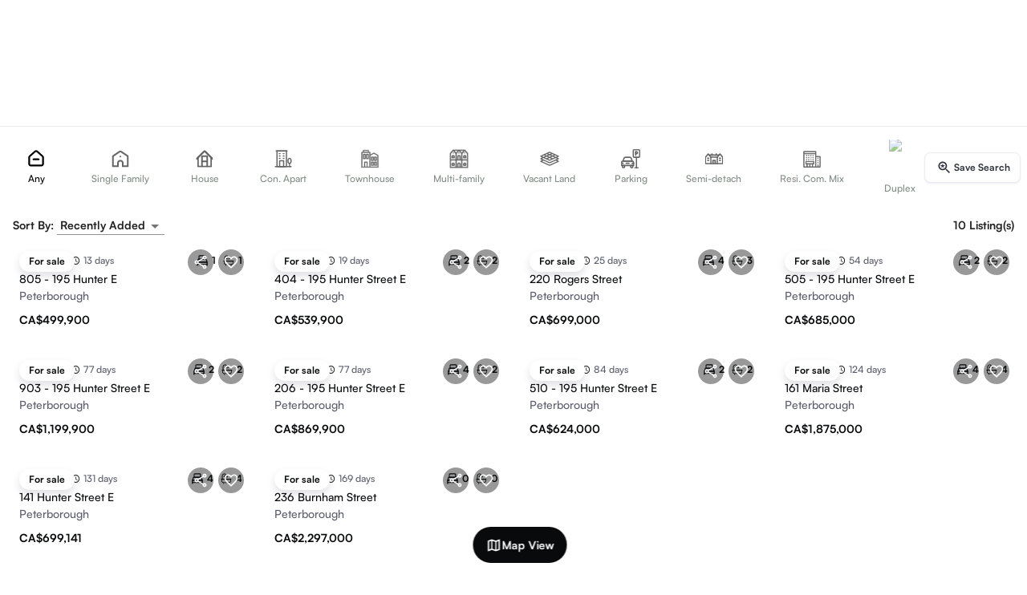

--- FILE ---
content_type: text/html; charset=utf-8
request_url: https://guglu.ca/clarence-rockland-real-estate/3059-nolan-road/
body_size: 19349
content:
<!DOCTYPE html><html lang="en" data-theme="light"><head><meta charSet="utf-8"/><meta name="viewport" content="width=device-width"/><title>119008+ Real Estate &amp; HomesFor Sale in 3059 Nolan Road | Guglu Homes</title><meta name="description" content="3059 Nolan Road Real Estate &amp; HomesFor Sale - Browse 119008+ listingsFor Sale in 3059 Nolan Road. View photos, price, mortgage or create an inquiry for more details!"/><meta name="keywords" content=""/><link rel="canonical" href="https://guglu.ca/clarence-rockland-real-estate-real-estate/3059-nolan-road/"/><meta name="robots" content="index,archive,follow"/><meta itemProp="name" content="119008+ Real Estate &amp; HomesFor Sale in 3059 Nolan Road | Guglu Homes"/><meta itemProp="description" content="3059 Nolan Road Real Estate &amp; HomesFor Sale - Browse 119008+ listingsFor Sale in 3059 Nolan Road. View photos, price, mortgage or create an inquiry for more details!"/><meta name="twitter:card" content="product"/><meta name="twitter:site" content="@Dale_Mundi"/><meta name="twitter:title" content="119008+ Real Estate &amp; HomesFor Sale in 3059 Nolan Road | Guglu Homes"/><meta name="twitter:description" content="3059 Nolan Road Real Estate &amp; HomesFor Sale - Browse 119008+ listingsFor Sale in 3059 Nolan Road. View photos, price, mortgage or create an inquiry for more details!"/><meta name="twitter:image" content="/static/images/app_logo.png"/><meta property="og:title" content="119008+ Real Estate &amp; HomesFor Sale in 3059 Nolan Road | Guglu Homes"/><meta property="og:image" itemProp="image" content="/static/images/app_logo.png"/><meta property="og:image:type" content="image/jpeg"/><meta property="og:description" content="3059 Nolan Road Real Estate &amp; HomesFor Sale - Browse 119008+ listingsFor Sale in 3059 Nolan Road. View photos, price, mortgage or create an inquiry for more details!"/><meta property="og:site_name" content="guglu.ca"/><meta property="og:price:currency" content="CAD"/><meta property="og:type" content="website"/><meta property="og:url" content="https://guglu.ca/clarence-rockland-real-estate-real-estate/3059-nolan-road/"/><meta property="og:image:width" content="300"/><meta property="og:image:height" content="300"/><meta name="next-head-count" content="24"/><meta name="emotion-insertion-point" content=""/><meta name="viewport" content="minimum-scale=1, initial-scale=1, width=device-width, shrink-to-fit=no, user-scalable=no, viewport-fit=cover"/><meta name="theme-color" content="#ffffff"/><link rel="apple-touch-icon" sizes="180x180" href="/static/images/apple-touch-icon.png"/><link rel="icon" type="image/png" sizes="32x32" href="/static/images/favicon-32x32.png"/><link rel="icon" type="image/png" sizes="16x16" href="/static/images/favicon-16x16.png"/><link rel="manifest" href="/manifest.json"/><script type="application/ld+json">[{"@context":"http://schema.org/","@type":"SoftwareApplication","name":"Real Estate Reviews","applicationCategory":"Real Estate","operatingSystem":"Android 6.0,iOS","aggregateRating":{"@type":"AggregateRating","ratingValue":"4.8","ratingCount":"1000"},"offers":{"@type":"Offer","priceCurrency":"Can","price":"2.00"}},{"@context":"https://schema.org","@type":"WebSite","url":"https://www.guglu.ca/","potentialAction":{"@type":"SearchAction","target":{"@type":"EntryPoint","urlTemplate":"https://guglu.ca/search?geo_name={search_term_string}"},"query-input":"required name=search_term_string"}}]</script><script>
                window.dataLayer = window.dataLayer || [];
                function gtag() {window.dataLayer.push(arguments);}
                gtag('js', new Date());
                gtag('config', 'AW-601677695');
                window.gtag_report = function(url) {
                  gtag('event', 'conversion', {
                    'send_to': 'AW-601677695/CIeZCLfgs-UDEP--854C',
                    'event_callback': () => typeof(url) != 'undefined' && (window.location = url)
                  });
                  return false;
                }

                window.addEventListener("load", function () {
                      if (isMobileScreen()) {
                          setTimeout(function () {
                              // This hides the address bar:
                              window.scrollTo(0, 0);
                          }, 0);
                      }
                  });

                  function isMobileScreen() {
                      // You can customize this threshold for what you consider as a mobile screen
                      var mobileScreenWidthThreshold = 768;

                      // Check if the current screen width is less than the threshold
                      return window.innerWidth < mobileScreenWidthThreshold;
                  }
              </script><link rel="preload" href="/_next/static/media/6c3b16f6d0ef383f-s.p.otf" as="font" type="font/otf" crossorigin="anonymous" data-next-font="size-adjust"/><link rel="preload" href="/_next/static/media/04ca08d0bf127403-s.p.otf" as="font" type="font/otf" crossorigin="anonymous" data-next-font="size-adjust"/><link rel="preload" href="/_next/static/media/457209e502c412e7-s.p.ttf" as="font" type="font/ttf" crossorigin="anonymous" data-next-font="size-adjust"/><link rel="preload" href="/_next/static/media/b5076a9e41cf0439-s.p.otf" as="font" type="font/otf" crossorigin="anonymous" data-next-font="size-adjust"/><link rel="preload" href="/_next/static/media/9bb8afe991149509-s.p.otf" as="font" type="font/otf" crossorigin="anonymous" data-next-font="size-adjust"/><link rel="preload" href="/_next/static/media/d15313450b46523e-s.p.ttf" as="font" type="font/ttf" crossorigin="anonymous" data-next-font="size-adjust"/><link rel="preload" href="/_next/static/media/26ba927cfc198828-s.p.ttf" as="font" type="font/ttf" crossorigin="anonymous" data-next-font="size-adjust"/><link rel="preload" href="/_next/static/css/a4d24694c8a3969f.css" as="style"/><link rel="stylesheet" href="/_next/static/css/a4d24694c8a3969f.css" data-n-g=""/><link rel="preload" href="/_next/static/css/395a541adb6ae214.css" as="style"/><link rel="stylesheet" href="/_next/static/css/395a541adb6ae214.css" data-n-p=""/><noscript data-n-css=""></noscript><script defer="" nomodule="" src="/_next/static/chunks/polyfills-78c92fac7aa8fdd8.js"></script><script src="/_next/static/chunks/webpack-f8bdd907a7b1fe4a.js" defer=""></script><script src="/_next/static/chunks/framework-e378ac3f72ed44e4.js" defer=""></script><script src="/_next/static/chunks/main-4852ed828a151749.js" defer=""></script><script src="/_next/static/chunks/pages/_app-31177b54e7724da1.js" defer=""></script><script src="/_next/static/chunks/3658-08ad8fba416d45b0.js" defer=""></script><script src="/_next/static/chunks/816-7923e3a279faea71.js" defer=""></script><script src="/_next/static/chunks/9894-306eb66c9b073472.js" defer=""></script><script src="/_next/static/chunks/3630-559d85347127c467.js" defer=""></script><script src="/_next/static/chunks/4184-98c85adad98232ce.js" defer=""></script><script src="/_next/static/chunks/8579-37f8b66256c26c72.js" defer=""></script><script src="/_next/static/chunks/2007-5c9fb372e98d6074.js" defer=""></script><script src="/_next/static/chunks/1045-8e4887ae6eb03d01.js" defer=""></script><script src="/_next/static/chunks/9413-8f3faa475090347d.js" defer=""></script><script src="/_next/static/chunks/1081-7be23f5f7c196900.js" defer=""></script><script src="/_next/static/chunks/9948-0d7ba2b9833378d3.js" defer=""></script><script src="/_next/static/chunks/5129-af2004ab4030ce56.js" defer=""></script><script src="/_next/static/chunks/1314-5bbbdbae16cb2b1c.js" defer=""></script><script src="/_next/static/chunks/6424-11e484a7be52be21.js" defer=""></script><script src="/_next/static/chunks/7992-ca2054995b41fc21.js" defer=""></script><script src="/_next/static/chunks/1912-a878f2a4636d697b.js" defer=""></script><script src="/_next/static/chunks/2267-db4ccce694058683.js" defer=""></script><script src="/_next/static/chunks/7050-51b154b3092f1ff3.js" defer=""></script><script src="/_next/static/chunks/3323-27d52f0729f587b6.js" defer=""></script><script src="/_next/static/chunks/1026-3247cfd71e25c934.js" defer=""></script><script src="/_next/static/chunks/6734-3180fea862ffe747.js" defer=""></script><script src="/_next/static/chunks/8699-fc5d890595054591.js" defer=""></script><script src="/_next/static/chunks/4853-ae971294854bc031.js" defer=""></script><script src="/_next/static/chunks/4058-24df621379fb2760.js" defer=""></script><script src="/_next/static/chunks/697-400bd12db2598732.js" defer=""></script><script src="/_next/static/chunks/3422-2a8f9cf7ed6a3685.js" defer=""></script><script src="/_next/static/chunks/4588-1f7b138fefd4ed26.js" defer=""></script><script src="/_next/static/chunks/5376-6a69c0a182ffde4f.js" defer=""></script><script src="/_next/static/chunks/8672-5f4dc63ad5868fc5.js" defer=""></script><script src="/_next/static/chunks/3140-abe67843db42203e.js" defer=""></script><script src="/_next/static/chunks/9605-e6a14232f50bce51.js" defer=""></script><script src="/_next/static/chunks/926-153fb8e80487034f.js" defer=""></script><script src="/_next/static/chunks/8526-7ef0e79c45065647.js" defer=""></script><script src="/_next/static/chunks/8779-1d2b194ce808f1a7.js" defer=""></script><script src="/_next/static/chunks/6386-7cfdfbe4f417a922.js" defer=""></script><script src="/_next/static/chunks/5325-78915f4b7157795a.js" defer=""></script><script src="/_next/static/chunks/7425-4885e1d4ce5a4cfb.js" defer=""></script><script src="/_next/static/chunks/2796-f542fe8d1fb252bf.js" defer=""></script><script src="/_next/static/chunks/1798-cd57f1f2e8cb8dfd.js" defer=""></script><script src="/_next/static/chunks/5689-afe92054bc0cf5b7.js" defer=""></script><script src="/_next/static/chunks/167-773775ac3ab177fe.js" defer=""></script><script src="/_next/static/chunks/373-4494591ddfc2373e.js" defer=""></script><script src="/_next/static/chunks/2490-6a66af9dd145c7b7.js" defer=""></script><script src="/_next/static/chunks/7657-ce2dea42c1018b00.js" defer=""></script><script src="/_next/static/chunks/976-a4871174dac43484.js" defer=""></script><script src="/_next/static/chunks/9197-16f316507c492887.js" defer=""></script><script src="/_next/static/chunks/6299-53688ad8b55cf6f2.js" defer=""></script><script src="/_next/static/chunks/7484-6b84fbe83bdedc73.js" defer=""></script><script src="/_next/static/chunks/3778-826351972af3418a.js" defer=""></script><script src="/_next/static/chunks/8648-b085f13f15ce4cb7.js" defer=""></script><script src="/_next/static/chunks/731-1b9216b2cb152486.js" defer=""></script><script src="/_next/static/chunks/1981-b010a8c12844be84.js" defer=""></script><script src="/_next/static/chunks/1408-f978bd4bdb464607.js" defer=""></script><script src="/_next/static/chunks/2263-2d6033437cc9ea63.js" defer=""></script><script src="/_next/static/chunks/6972-31c4192d86e95570.js" defer=""></script><script src="/_next/static/chunks/pages/%5B%5B...slug%5D%5D-b657a3300ea8f7b7.js" defer=""></script><script src="/_next/static/fYnzqMPspMqywD-Ww0OSI/_buildManifest.js" defer=""></script><script src="/_next/static/fYnzqMPspMqywD-Ww0OSI/_ssgManifest.js" defer=""></script><style id="jss-server-side"></style></head><body class="__variable_437fce __className_437fce __variable_229a95 __variable_0d89fe __variable_d90b4e __variable_4f9214 __variable_7d69ca "><div id="__next"><style data-emotion="css-global b9o8ku">html{-webkit-font-smoothing:antialiased;-moz-osx-font-smoothing:grayscale;box-sizing:border-box;-webkit-text-size-adjust:100%;}*,*::before,*::after{box-sizing:inherit;}strong,b{font-weight:700;}body{margin:0;color:rgba(0, 0, 0, 0.87);font-family:'__satoshi_437fce';font-weight:400;font-size:1rem;line-height:1.5;background-color:#fff;}@media print{body{background-color:#fff;}}body::backdrop{background-color:#fff;}</style><div><style data-emotion="css uk4bo3">.css-uk4bo3{max-width:1536px;}@media (min-width:0px){.css-uk4bo3{height:145px;}}@media (min-width:600px){.css-uk4bo3{height:260px;}}</style><div class="is-flex is-justify-content-center MuiBox-root css-uk4bo3"><style data-emotion="css 7hyxvn">.css-7hyxvn{display:-webkit-box;display:-webkit-flex;display:-ms-flexbox;display:flex;-webkit-flex-direction:column;-ms-flex-direction:column;flex-direction:column;width:100%;box-sizing:border-box;-webkit-flex-shrink:0;-ms-flex-negative:0;flex-shrink:0;position:fixed;z-index:1100;top:0;left:auto;right:0;color:inherit;display:-webkit-box;display:-webkit-flex;display:-ms-flexbox;display:flex;-webkit-box-pack:justify;-webkit-justify-content:space-between;justify-content:space-between;border-color:#0002;z-index:999!important;top:0;box-shadow:none;}@media print{.css-7hyxvn{position:absolute;}}@media (min-width:0px){.css-7hyxvn{height:130px;-webkit-transform:none;-moz-transform:none;-ms-transform:none;transform:none;-webkit-transition:-webkit-transform 300ms ease-in-out;transition:transform 300ms ease-in-out;will-change:transform;}}@media (min-width:600px){.css-7hyxvn{height:260px;-webkit-transform:none;-moz-transform:none;-ms-transform:none;transform:none;will-change:height;}}@media (min-width:900px){.css-7hyxvn{-webkit-transition:height 250ms cubic-bezier(0.2,0,0,1),background 300ms ease-in-out;transition:height 250ms cubic-bezier(0.2,0,0,1),background 300ms ease-in-out;}}</style><style data-emotion="css 1rlmz4u">.css-1rlmz4u{background-color:#fff;color:rgba(0, 0, 0, 0.87);-webkit-transition:box-shadow 300ms cubic-bezier(0.4, 0, 0.2, 1) 0ms;transition:box-shadow 300ms cubic-bezier(0.4, 0, 0.2, 1) 0ms;box-shadow:none;display:-webkit-box;display:-webkit-flex;display:-ms-flexbox;display:flex;-webkit-flex-direction:column;-ms-flex-direction:column;flex-direction:column;width:100%;box-sizing:border-box;-webkit-flex-shrink:0;-ms-flex-negative:0;flex-shrink:0;position:fixed;z-index:1100;top:0;left:auto;right:0;color:inherit;display:-webkit-box;display:-webkit-flex;display:-ms-flexbox;display:flex;-webkit-box-pack:justify;-webkit-justify-content:space-between;justify-content:space-between;border-color:#0002;z-index:999!important;top:0;box-shadow:none;}@media print{.css-1rlmz4u{position:absolute;}}@media (min-width:0px){.css-1rlmz4u{height:130px;-webkit-transform:none;-moz-transform:none;-ms-transform:none;transform:none;-webkit-transition:-webkit-transform 300ms ease-in-out;transition:transform 300ms ease-in-out;will-change:transform;}}@media (min-width:600px){.css-1rlmz4u{height:260px;-webkit-transform:none;-moz-transform:none;-ms-transform:none;transform:none;will-change:height;}}@media (min-width:900px){.css-1rlmz4u{-webkit-transition:height 250ms cubic-bezier(0.2,0,0,1),background 300ms ease-in-out;transition:height 250ms cubic-bezier(0.2,0,0,1),background 300ms ease-in-out;}}</style><header class="MuiPaper-root MuiPaper-elevation MuiPaper-elevation0 MuiAppBar-root MuiAppBar-colorInherit MuiAppBar-positionFixed mui-fixed css-1rlmz4u"><style data-emotion="css um19vb">.css-um19vb{position:fixed;display:-webkit-box;display:-webkit-flex;display:-ms-flexbox;display:flex;-webkit-align-items:center;-webkit-box-align:center;-ms-flex-align:center;align-items:center;-webkit-box-pack:center;-ms-flex-pack:center;-webkit-justify-content:center;justify-content:center;right:0;bottom:0;top:0;left:0;background-color:rgba(0, 0, 0, 0.5);-webkit-tap-highlight-color:transparent;}</style><div aria-hidden="true" class="MuiBackdrop-root is-align-items-start z-100 has-background-transparent is-position-static css-um19vb" style="opacity:0"><div class="search_searchFormBlock__nYYrE" style="height:0"></div><style data-emotion="css 13p9djg">.css-13p9djg{width:100%;margin-left:auto;box-sizing:border-box;margin-right:auto;display:block;padding-left:20px;padding-right:20px;}@media (min-width:600px){.css-13p9djg{padding-left:30px;padding-right:30px;}}@media (min-width:1536px){.css-13p9djg{max-width:1536px;}}@media (min-width:0px){.css-13p9djg{padding:0px;}}</style><div class="MuiContainer-root MuiContainer-maxWidthXl css-13p9djg"><div class="is-relative is-flex is-flex-direction-column p-2 w-full has-background-transparent h-0"><img alt="Guglu" loading="lazy" width="120" height="45" decoding="async" data-nimg="1" class="is-position-absolute left-0 top-3 z-300 is-clickable h-6 object-contain" style="color:transparent" srcSet="/_next/image/?url=%2Fstatic%2Fimages%2Fapp_logo.png&amp;w=128&amp;q=75 1x, /_next/image/?url=%2Fstatic%2Fimages%2Fapp_logo.png&amp;w=256&amp;q=75 2x" src="/_next/image/?url=%2Fstatic%2Fimages%2Fapp_logo.png&amp;w=256&amp;q=75"/><div class="MuiContainer-root MuiContainer-maxWidthXl css-13p9djg"><style data-emotion="css 1lnyrti">.css-1lnyrti{width:100%;margin-left:auto;box-sizing:border-box;margin-right:auto;display:block;padding-left:20px;padding-right:20px;}@media (min-width:600px){.css-1lnyrti{padding-left:30px;padding-right:30px;}}@media (min-width:1200px){.css-1lnyrti{max-width:1200px;}}@media (min-width:0px){.css-1lnyrti{padding:0px;}}</style><div class="MuiContainer-root MuiContainer-maxWidthLg css-1lnyrti"><div class="is-flex is-justify-content-center is-align-items-center"></div><div class="is-flex is-justify-content-center is-align-items-center mt-0"><div class="is-flex is-flex-direction-column is-align-items-center"><div class="search_searchWebContainer__CT1GK is-flex is-align-items-center is-flex-direction-column z-200"><div aria-label="Transaction types" class="base-Tabs-root base-Tabs-horizontal mb-2"><div tabindex="-1" role="tablist" class="base-TabsList-root base-TabsList-horizontal search_tabsList__XCV4Q"><button tabindex="-1" type="button" role="tab" aria-selected="true" id=":Rmlajaipb6:" class="base-Tab-root base--selected search_searchTypeTab__C7sFa">Buy</button><button tabindex="-1" type="button" role="tab" aria-selected="false" id=":R16lajaipb6:" class="base-Tab-root search_searchTypeTab__C7sFa">Rent</button><button tabindex="-1" type="button" role="tab" aria-selected="false" id=":R1mlajaipb6:" class="base-Tab-root search_searchTypeTab__C7sFa">Lease</button></div></div><div class="search_searchWebBar__XL49x search_isMenuOpen__GOYnB shadow-2 border-1 p-0 is-relative"><form class="w-full h-full is-flex is-align-items-center is-relative"><div class="is-flex is-flex-1 h-full"><div id="search-location" class="is-flex is-flex-1 h-full z-200"><div class="is-relative is-flex-grow-1 is-flex pl-4 is-align-items-center h-full br-9 is-clickable has-background-transparent is-hovered"><style data-emotion="css 1k33q06">.css-1k33q06{-webkit-user-select:none;-moz-user-select:none;-ms-user-select:none;user-select:none;width:1em;height:1em;display:inline-block;fill:currentColor;-webkit-flex-shrink:0;-ms-flex-negative:0;flex-shrink:0;-webkit-transition:fill 200ms cubic-bezier(0.4, 0, 0.2, 1) 0ms;transition:fill 200ms cubic-bezier(0.4, 0, 0.2, 1) 0ms;font-size:1.25rem;}</style><svg class="MuiSvgIcon-root MuiSvgIcon-fontSizeSmall css-1k33q06" focusable="false" aria-hidden="true" viewBox="0 0 24 24" data-testid="LocationOnOutlinedIcon"><path d="M12 2C8.13 2 5 5.13 5 9c0 5.25 7 13 7 13s7-7.75 7-13c0-3.87-3.13-7-7-7M7 9c0-2.76 2.24-5 5-5s5 2.24 5 5c0 2.88-2.88 7.19-5 9.88C9.92 16.21 7 11.85 7 9"></path><circle cx="12" cy="9" r="2.5"></circle></svg><input placeholder="Search Location" class="search_input__vTtxy" value=""/></div></div></div><style data-emotion="css r7pvot">.css-r7pvot{margin:0;-webkit-flex-shrink:0;-ms-flex-negative:0;flex-shrink:0;border-width:0;border-style:solid;border-color:#0002;border-bottom-width:0;height:100%;border-right-width:thin;background-color:#E0E0E0;height:1.5px;}</style><hr class="MuiDivider-root MuiDivider-fullWidth MuiDivider-vertical h-0 css-r7pvot"/><button type="button" id="button-property-popover" class="base-Button-root is-flex button no-outline is-rounded h-full shadow-0 has-background-transparent z-200 is-hovered" style="width:160px"><svg class="MuiSvgIcon-root MuiSvgIcon-fontSizeSmall css-1k33q06" focusable="false" aria-hidden="true" viewBox="0 0 24 24" data-testid="HomeRoundedIcon"><path d="M10 19v-5h4v5c0 .55.45 1 1 1h3c.55 0 1-.45 1-1v-7h1.7c.46 0 .68-.57.33-.87L12.67 3.6c-.38-.34-.96-.34-1.34 0l-8.36 7.53c-.34.3-.13.87.33.87H5v7c0 .55.45 1 1 1h3c.55 0 1-.45 1-1"></path></svg><p class="has-text-weight-semibold ml-1 is-size-small">Residential</p><svg class="MuiSvgIcon-root MuiSvgIcon-fontSizeSmall css-1k33q06" focusable="false" aria-hidden="true" viewBox="0 0 24 24" data-testid="ArrowDropDownRoundedIcon"><path d="m8.71 11.71 2.59 2.59c.39.39 1.02.39 1.41 0l2.59-2.59c.63-.63.18-1.71-.71-1.71H9.41c-.89 0-1.33 1.08-.7 1.71"></path></svg></button><hr class="MuiDivider-root MuiDivider-fullWidth MuiDivider-vertical h-0 css-r7pvot"/><button type="button" id="button-price-popover" class="base-Button-root is-flex button no-outline is-rounded h-full w-7 shadow-0 has-background-transparent z-200 gap-1 is-relative is-hovered"><svg class="MuiSvgIcon-root MuiSvgIcon-fontSizeSmall css-1k33q06" focusable="false" aria-hidden="true" viewBox="0 0 24 24" data-testid="LocalOfferIcon"><path d="m21.41 11.58-9-9C12.05 2.22 11.55 2 11 2H4c-1.1 0-2 .9-2 2v7c0 .55.22 1.05.59 1.42l9 9c.36.36.86.58 1.41.58.55 0 1.05-.22 1.41-.59l7-7c.37-.36.59-.86.59-1.41 0-.55-.23-1.06-.59-1.42M5.5 7C4.67 7 4 6.33 4 5.5S4.67 4 5.5 4 7 4.67 7 5.5 6.33 7 5.5 7"></path></svg><p class="has-text-weight-semibold is-size-small">Price</p><svg class="MuiSvgIcon-root MuiSvgIcon-fontSizeSmall css-1k33q06" focusable="false" aria-hidden="true" viewBox="0 0 24 24" data-testid="ArrowDropDownRoundedIcon"><path d="m8.71 11.71 2.59 2.59c.39.39 1.02.39 1.41 0l2.59-2.59c.63-.63.18-1.71-.71-1.71H9.41c-.89 0-1.33 1.08-.7 1.71"></path></svg><span class="is-size-7 is-position-absolute bottom-0 horizontal-center has-text-weight-semibold"></span></button><hr class="MuiDivider-root MuiDivider-fullWidth MuiDivider-vertical h-0 css-r7pvot"/><div id="search-bar-filter-icon" class="h-full z-200"><div class="is-flex is-align-items-center h-full"><button type="button" id="button-filter-popover" aria-label="search filters button" class="base-Button-root search_searchFilterIcon__u5VIM button no-outline is-rounded is-flex is-align-items-center shadow-0 has-background-transparent is-hovered"><span class="base-Badge-root is-flex is-align-items-center"><style data-emotion="css 1awtxw8">.css-1awtxw8{-webkit-user-select:none;-moz-user-select:none;-ms-user-select:none;user-select:none;width:1em;height:1em;display:inline-block;fill:currentColor;-webkit-flex-shrink:0;-ms-flex-negative:0;flex-shrink:0;-webkit-transition:fill 200ms cubic-bezier(0.4, 0, 0.2, 1) 0ms;transition:fill 200ms cubic-bezier(0.4, 0, 0.2, 1) 0ms;font-size:1.5rem;height:24px;}</style><svg class="MuiSvgIcon-root MuiSvgIcon-fontSizeMedium css-1awtxw8" focusable="false" color="black" aria-hidden="true" viewBox="0 0 24 24" data-testid="TuneIcon"><path d="M3 17v2h6v-2zM3 5v2h10V5zm10 16v-2h8v-2h-8v-2h-2v6zM7 9v2H3v2h4v2h2V9zm14 4v-2H11v2zm-6-4h2V7h4V5h-4V3h-2z"></path></svg><span class="base-Badge-badge search_searchFilterBadge__0E0In is-position-absolute top-1 right-2 br-4 is-size-7 has-text-weight-semibold has-background-black has-text-white is-hidden"></span></span></button><div class="is-flex is-flex-grow-1"></div><div class="mr-1 is-hidden-mobile is-block-tablet"><button type="button" class="base-Button-root search_searchIcon__fiIRX button no-outline has-background-primary is-rounded" aria-label="search"><style data-emotion="css h6xbau">.css-h6xbau{-webkit-user-select:none;-moz-user-select:none;-ms-user-select:none;user-select:none;width:1em;height:1em;display:inline-block;fill:currentColor;-webkit-flex-shrink:0;-ms-flex-negative:0;flex-shrink:0;-webkit-transition:fill 200ms cubic-bezier(0.4, 0, 0.2, 1) 0ms;transition:fill 200ms cubic-bezier(0.4, 0, 0.2, 1) 0ms;font-size:1.5rem;color:#fff;font-size:20px;}</style><svg class="MuiSvgIcon-root MuiSvgIcon-fontSizeMedium css-h6xbau" focusable="false" aria-hidden="true" viewBox="0 0 24 24" data-testid="SearchIcon"><path d="M15.5 14h-.79l-.28-.27C15.41 12.59 16 11.11 16 9.5 16 5.91 13.09 3 9.5 3S3 5.91 3 9.5 5.91 16 9.5 16c1.61 0 3.09-.59 4.23-1.57l.27.28v.79l5 4.99L20.49 19zm-6 0C7.01 14 5 11.99 5 9.5S7.01 5 9.5 5 14 7.01 14 9.5 11.99 14 9.5 14"></path></svg></button></div></div></div></form></div></div></div></div></div></div><div class="is-flex is-align-items-center"><div class="is-position-absolute top-4 right-3 is-flex is-align-items-center gap-1 z-200"><div><button type="button" class="base-Button-root is-hidden is-block-tablet button min-h-5 p-2 is-rounded no-outline shadow-0 has-text-weight-bold is-size-small is-flex gap-3 is-align-items-center"><svg xmlns="http://www.w3.org/2000/svg" width="20" height="20" fill="none" viewBox="0 0 24 24" class="is-block-desktop is-hidden-widescreen"><path stroke="currentColor" stroke-linecap="round" stroke-linejoin="round" stroke-width="1.5" d="M22 12c0 5.52-4.48 10-10 10s-8.89-5.56-8.89-5.56m0 0h4.52m-4.52 0v5M2 12C2 6.48 6.44 2 12 2c6.67 0 10 5.56 10 5.56m0 0v-5m0 5h-4.44"></path></svg><span class="is-hidden is-block-widescreen" style="font-size:15px">Switch Seller/Lessor</span> </button><style data-emotion="css 1pqob23">.css-1pqob23{z-index:1500;pointer-events:none;}.css-1pqob23[data-popper-placement*="bottom"] .MuiTooltip-arrow{top:0;margin-top:-0.71em;}.css-1pqob23[data-popper-placement*="bottom"] .MuiTooltip-arrow::before{transform-origin:0 100%;}.css-1pqob23[data-popper-placement*="top"] .MuiTooltip-arrow{bottom:0;margin-bottom:-0.71em;}.css-1pqob23[data-popper-placement*="top"] .MuiTooltip-arrow::before{transform-origin:100% 0;}.css-1pqob23[data-popper-placement*="right"] .MuiTooltip-arrow{left:0;margin-left:-0.71em;height:1em;width:0.71em;}.css-1pqob23[data-popper-placement*="right"] .MuiTooltip-arrow::before{transform-origin:100% 100%;}.css-1pqob23[data-popper-placement*="left"] .MuiTooltip-arrow{right:0;margin-right:-0.71em;height:1em;width:0.71em;}.css-1pqob23[data-popper-placement*="left"] .MuiTooltip-arrow::before{transform-origin:0 0;}.css-1pqob23 .MuiTooltip-tooltip,.css-1pqob23 .MuiTooltip-arrow:before{background-color:rgba(0, 0, 0 ,0.75);}</style><style data-emotion="css 1g7oh63">.css-1g7oh63{z-index:1500;pointer-events:none;}.css-1g7oh63[data-popper-placement*="bottom"] .MuiTooltip-arrow{top:0;margin-top:-0.71em;}.css-1g7oh63[data-popper-placement*="bottom"] .MuiTooltip-arrow::before{transform-origin:0 100%;}.css-1g7oh63[data-popper-placement*="top"] .MuiTooltip-arrow{bottom:0;margin-bottom:-0.71em;}.css-1g7oh63[data-popper-placement*="top"] .MuiTooltip-arrow::before{transform-origin:100% 0;}.css-1g7oh63[data-popper-placement*="right"] .MuiTooltip-arrow{left:0;margin-left:-0.71em;height:1em;width:0.71em;}.css-1g7oh63[data-popper-placement*="right"] .MuiTooltip-arrow::before{transform-origin:100% 100%;}.css-1g7oh63[data-popper-placement*="left"] .MuiTooltip-arrow{right:0;margin-right:-0.71em;height:1em;width:0.71em;}.css-1g7oh63[data-popper-placement*="left"] .MuiTooltip-arrow::before{transform-origin:0 0;}.css-1g7oh63 .MuiTooltip-tooltip,.css-1g7oh63 .MuiTooltip-arrow:before{background-color:rgba(0, 0, 0 ,0.75);}</style></div><button type="button" class="base-Button-root button pr-1 pl-3 min-h-5 py-1 is-rounded shadow-0 gap-2"><svg class="MuiSvgIcon-root MuiSvgIcon-fontSizeSmall css-1k33q06" focusable="false" aria-hidden="true" viewBox="0 0 24 24" data-testid="MenuIcon"><path d="M3 18h18v-2H3zm0-5h18v-2H3zm0-7v2h18V6z"></path></svg><style data-emotion="css 1ktkemf">.css-1ktkemf{-webkit-user-select:none;-moz-user-select:none;-ms-user-select:none;user-select:none;width:1em;height:1em;display:inline-block;fill:currentColor;-webkit-flex-shrink:0;-ms-flex-negative:0;flex-shrink:0;-webkit-transition:fill 200ms cubic-bezier(0.4, 0, 0.2, 1) 0ms;transition:fill 200ms cubic-bezier(0.4, 0, 0.2, 1) 0ms;font-size:1.5rem;height:30px;width:30px;}</style><svg class="MuiSvgIcon-root MuiSvgIcon-fontSizeMedium css-1ktkemf" focusable="false" aria-hidden="true" viewBox="0 0 24 24" data-testid="AccountCircleIcon"><path d="M12 2C6.48 2 2 6.48 2 12s4.48 10 10 10 10-4.48 10-10S17.52 2 12 2m0 4c1.93 0 3.5 1.57 3.5 3.5S13.93 13 12 13s-3.5-1.57-3.5-3.5S10.07 6 12 6m0 14c-2.03 0-4.43-.82-6.14-2.88C7.55 15.8 9.68 15 12 15s4.45.8 6.14 2.12C16.43 19.18 14.03 20 12 20"></path></svg></button></div></div></div></div></div><div class="border-t-1"><div class="MuiContainer-root MuiContainer-maxWidthXl css-13p9djg"><div class="is-flex is-justify-content-center has-background-white py-4" style="transition:all 0.2s ease-in-out"><style data-emotion="css 1vfyk1x">.css-1vfyk1x{overflow:hidden;min-height:48px;-webkit-overflow-scrolling:touch;display:-webkit-box;display:-webkit-flex;display:-ms-flexbox;display:flex;}@media (max-width:599.95px){.css-1vfyk1x .MuiTabs-scrollButtons{display:none;}}@media (min-width:0px){.css-1vfyk1x{height:60px;}}@media (min-width:600px){.css-1vfyk1x{height:70px;}}.css-1vfyk1x .Mui-disabled{width:0!important;}.css-1vfyk1x .MuiTabs-scroller{display:-webkit-box;display:-webkit-flex;display:-ms-flexbox;display:flex;-webkit-align-items:center;-webkit-box-align:center;-ms-flex-align:center;align-items:center;}</style><div class="MuiTabs-root css-1vfyk1x"><style data-emotion="css oqr85h">.css-oqr85h{overflow-x:auto;overflow-y:hidden;scrollbar-width:none;}.css-oqr85h::-webkit-scrollbar{display:none;}</style><div style="width:99px;height:99px;position:absolute;top:-9999px;overflow:scroll" class="MuiTabs-scrollableX MuiTabs-hideScrollbar css-oqr85h"></div><style data-emotion="css 12qnib">.css-12qnib{position:relative;display:inline-block;-webkit-flex:1 1 auto;-ms-flex:1 1 auto;flex:1 1 auto;white-space:nowrap;scrollbar-width:none;overflow-x:auto;overflow-y:hidden;}.css-12qnib::-webkit-scrollbar{display:none;}</style><div class="MuiTabs-scroller MuiTabs-hideScrollbar MuiTabs-scrollableX css-12qnib" style="overflow:hidden;margin-bottom:0"><style data-emotion="css k008qs">.css-k008qs{display:-webkit-box;display:-webkit-flex;display:-ms-flexbox;display:flex;}</style><div class="MuiTabs-flexContainer css-k008qs" role="tablist"><style data-emotion="css 1fmo08f">.css-1fmo08f{font-family:'__satoshi_437fce';font-weight:500;font-size:0.875rem;line-height:1.25;text-transform:uppercase;max-width:360px;min-width:90px;position:relative;min-height:72px;-webkit-flex-shrink:0;-ms-flex-negative:0;flex-shrink:0;padding:12px 16px;overflow:hidden;white-space:normal;text-align:center;-webkit-flex-direction:column;-ms-flex-direction:column;flex-direction:column;padding-top:9px;padding-bottom:9px;color:#838f86;}.css-1fmo08f>.MuiTab-iconWrapper{margin-bottom:6px;}.css-1fmo08f.Mui-selected{color:#000000;}.css-1fmo08f.Mui-disabled{color:#727A8C;}</style><style data-emotion="css k87y2s">.css-k87y2s{display:-webkit-inline-box;display:-webkit-inline-flex;display:-ms-inline-flexbox;display:inline-flex;-webkit-align-items:center;-webkit-box-align:center;-ms-flex-align:center;align-items:center;-webkit-box-pack:center;-ms-flex-pack:center;-webkit-justify-content:center;justify-content:center;position:relative;box-sizing:border-box;-webkit-tap-highlight-color:transparent;background-color:transparent;outline:0;border:0;margin:0;border-radius:0;padding:0;cursor:pointer;-webkit-user-select:none;-moz-user-select:none;-ms-user-select:none;user-select:none;vertical-align:middle;-moz-appearance:none;-webkit-appearance:none;-webkit-text-decoration:none;text-decoration:none;color:inherit;font-family:'__satoshi_437fce';font-weight:500;font-size:0.875rem;line-height:1.25;text-transform:uppercase;max-width:360px;min-width:90px;position:relative;min-height:72px;-webkit-flex-shrink:0;-ms-flex-negative:0;flex-shrink:0;padding:12px 16px;overflow:hidden;white-space:normal;text-align:center;-webkit-flex-direction:column;-ms-flex-direction:column;flex-direction:column;padding-top:9px;padding-bottom:9px;color:#838f86;}.css-k87y2s::-moz-focus-inner{border-style:none;}.css-k87y2s.Mui-disabled{pointer-events:none;cursor:default;}@media print{.css-k87y2s{-webkit-print-color-adjust:exact;color-adjust:exact;}}.css-k87y2s>.MuiTab-iconWrapper{margin-bottom:6px;}.css-k87y2s.Mui-selected{color:#000000;}.css-k87y2s.Mui-disabled{color:#727A8C;}</style><button class="MuiButtonBase-root MuiTab-root MuiTab-labelIcon MuiTab-textColorPrimary Mui-selected search_buildingTypeFilterBar__QsA_h text-transform-none p-0 px-5 m-0 css-k87y2s" tabindex="0" type="button" role="tab" aria-selected="true"><img alt="Any icon" loading="lazy" width="26" height="26" decoding="async" data-nimg="1" class="MuiTab-iconWrapper mb-1 opacity-10" style="color:transparent" srcSet="/_next/image/?url=%2Fstatic%2Ficons%2Fic_any.svg&amp;w=32&amp;q=75 1x, /_next/image/?url=%2Fstatic%2Ficons%2Fic_any.svg&amp;w=64&amp;q=75 2x" src="/_next/image/?url=%2Fstatic%2Ficons%2Fic_any.svg&amp;w=64&amp;q=75"/><span class="is-size-7 mb-1">Any</span><style data-emotion="css 6iws3s">.css-6iws3s{position:absolute;height:2px;bottom:0;width:100%;-webkit-transition:all 300ms cubic-bezier(0.4, 0, 0.2, 1) 0ms;transition:all 300ms cubic-bezier(0.4, 0, 0.2, 1) 0ms;background-color:#000000;height:2px;}</style><span class="MuiTabs-indicator css-6iws3s"></span></button><button class="MuiButtonBase-root MuiTab-root MuiTab-labelIcon MuiTab-textColorPrimary search_buildingTypeFilterBar__QsA_h text-transform-none p-0 px-5 m-0 css-k87y2s" tabindex="-1" type="button" role="tab" aria-selected="false"><img alt="Single Family icon" loading="lazy" width="26" height="26" decoding="async" data-nimg="1" class="MuiTab-iconWrapper mb-1 opacity-6" style="color:transparent" srcSet="/_next/image/?url=%2Fstatic%2Ficons%2Fic_single_family.svg&amp;w=32&amp;q=75 1x, /_next/image/?url=%2Fstatic%2Ficons%2Fic_single_family.svg&amp;w=64&amp;q=75 2x" src="/_next/image/?url=%2Fstatic%2Ficons%2Fic_single_family.svg&amp;w=64&amp;q=75"/><span class="is-size-7 mb-1">Single Family</span></button><button class="MuiButtonBase-root MuiTab-root MuiTab-labelIcon MuiTab-textColorPrimary search_buildingTypeFilterBar__QsA_h text-transform-none p-0 px-5 m-0 css-k87y2s" tabindex="-1" type="button" role="tab" aria-selected="false"><img alt="House icon" loading="lazy" width="26" height="26" decoding="async" data-nimg="1" class="MuiTab-iconWrapper mb-1 opacity-6" style="color:transparent" srcSet="/_next/image/?url=%2Fstatic%2Ficons%2Fic_house.svg&amp;w=32&amp;q=75 1x, /_next/image/?url=%2Fstatic%2Ficons%2Fic_house.svg&amp;w=64&amp;q=75 2x" src="/_next/image/?url=%2Fstatic%2Ficons%2Fic_house.svg&amp;w=64&amp;q=75"/><span class="is-size-7 mb-1">House</span></button><button class="MuiButtonBase-root MuiTab-root MuiTab-labelIcon MuiTab-textColorPrimary search_buildingTypeFilterBar__QsA_h text-transform-none p-0 px-5 m-0 css-k87y2s" tabindex="-1" type="button" role="tab" aria-selected="false"><img alt="Con. Apart icon" loading="lazy" width="26" height="26" decoding="async" data-nimg="1" class="MuiTab-iconWrapper mb-1 opacity-6" style="color:transparent" srcSet="/_next/image/?url=%2Fstatic%2Ficons%2Fic_apartment.svg&amp;w=32&amp;q=75 1x, /_next/image/?url=%2Fstatic%2Ficons%2Fic_apartment.svg&amp;w=64&amp;q=75 2x" src="/_next/image/?url=%2Fstatic%2Ficons%2Fic_apartment.svg&amp;w=64&amp;q=75"/><span class="is-size-7 mb-1">Con. Apart</span></button><button class="MuiButtonBase-root MuiTab-root MuiTab-labelIcon MuiTab-textColorPrimary search_buildingTypeFilterBar__QsA_h text-transform-none p-0 px-5 m-0 css-k87y2s" tabindex="-1" type="button" role="tab" aria-selected="false"><img alt="Townhouse icon" loading="lazy" width="26" height="26" decoding="async" data-nimg="1" class="MuiTab-iconWrapper mb-1 opacity-6" style="color:transparent" srcSet="/_next/image/?url=%2Fstatic%2Ficons%2Fic_town_house.svg&amp;w=32&amp;q=75 1x, /_next/image/?url=%2Fstatic%2Ficons%2Fic_town_house.svg&amp;w=64&amp;q=75 2x" src="/_next/image/?url=%2Fstatic%2Ficons%2Fic_town_house.svg&amp;w=64&amp;q=75"/><span class="is-size-7 mb-1">Townhouse</span></button><button class="MuiButtonBase-root MuiTab-root MuiTab-labelIcon MuiTab-textColorPrimary search_buildingTypeFilterBar__QsA_h text-transform-none p-0 px-5 m-0 css-k87y2s" tabindex="-1" type="button" role="tab" aria-selected="false"><img alt="Multi-family icon" loading="lazy" width="26" height="26" decoding="async" data-nimg="1" class="MuiTab-iconWrapper mb-1 opacity-6" style="color:transparent" srcSet="/_next/image/?url=%2Fstatic%2Ficons%2Fic_multi_family.svg&amp;w=32&amp;q=75 1x, /_next/image/?url=%2Fstatic%2Ficons%2Fic_multi_family.svg&amp;w=64&amp;q=75 2x" src="/_next/image/?url=%2Fstatic%2Ficons%2Fic_multi_family.svg&amp;w=64&amp;q=75"/><span class="is-size-7 mb-1">Multi-family</span></button><button class="MuiButtonBase-root MuiTab-root MuiTab-labelIcon MuiTab-textColorPrimary search_buildingTypeFilterBar__QsA_h text-transform-none p-0 px-5 m-0 css-k87y2s" tabindex="-1" type="button" role="tab" aria-selected="false"><img alt="Vacant Land icon" loading="lazy" width="26" height="26" decoding="async" data-nimg="1" class="MuiTab-iconWrapper mb-1 opacity-6" style="color:transparent" srcSet="/_next/image/?url=%2Fstatic%2Ficons%2Fic_vacant_land.svg&amp;w=32&amp;q=75 1x, /_next/image/?url=%2Fstatic%2Ficons%2Fic_vacant_land.svg&amp;w=64&amp;q=75 2x" src="/_next/image/?url=%2Fstatic%2Ficons%2Fic_vacant_land.svg&amp;w=64&amp;q=75"/><span class="is-size-7 mb-1">Vacant Land</span></button><button class="MuiButtonBase-root MuiTab-root MuiTab-labelIcon MuiTab-textColorPrimary search_buildingTypeFilterBar__QsA_h text-transform-none p-0 px-5 m-0 css-k87y2s" tabindex="-1" type="button" role="tab" aria-selected="false"><img alt="Parking icon" loading="lazy" width="26" height="26" decoding="async" data-nimg="1" class="MuiTab-iconWrapper mb-1 opacity-6" style="color:transparent" srcSet="/_next/image/?url=%2Fstatic%2Ficons%2Fic_parking.svg&amp;w=32&amp;q=75 1x, /_next/image/?url=%2Fstatic%2Ficons%2Fic_parking.svg&amp;w=64&amp;q=75 2x" src="/_next/image/?url=%2Fstatic%2Ficons%2Fic_parking.svg&amp;w=64&amp;q=75"/><span class="is-size-7 mb-1">Parking</span></button><button class="MuiButtonBase-root MuiTab-root MuiTab-labelIcon MuiTab-textColorPrimary search_buildingTypeFilterBar__QsA_h text-transform-none p-0 px-5 m-0 css-k87y2s" tabindex="-1" type="button" role="tab" aria-selected="false"><img alt="Semi-detach icon" loading="lazy" width="26" height="26" decoding="async" data-nimg="1" class="MuiTab-iconWrapper mb-1 opacity-6" style="color:transparent" srcSet="/_next/image/?url=%2Fstatic%2Ficons%2Fic_semi_detach.svg&amp;w=32&amp;q=75 1x, /_next/image/?url=%2Fstatic%2Ficons%2Fic_semi_detach.svg&amp;w=64&amp;q=75 2x" src="/_next/image/?url=%2Fstatic%2Ficons%2Fic_semi_detach.svg&amp;w=64&amp;q=75"/><span class="is-size-7 mb-1">Semi-detach</span></button><button class="MuiButtonBase-root MuiTab-root MuiTab-labelIcon MuiTab-textColorPrimary search_buildingTypeFilterBar__QsA_h text-transform-none p-0 px-5 m-0 css-k87y2s" tabindex="-1" type="button" role="tab" aria-selected="false"><img alt="Resi. Com. Mix icon" loading="lazy" width="26" height="26" decoding="async" data-nimg="1" class="MuiTab-iconWrapper mb-1 opacity-6" style="color:transparent" srcSet="/_next/image/?url=%2Fstatic%2Ficons%2Fic_resi_com.png&amp;w=32&amp;q=75 1x, /_next/image/?url=%2Fstatic%2Ficons%2Fic_resi_com.png&amp;w=64&amp;q=75 2x" src="/_next/image/?url=%2Fstatic%2Ficons%2Fic_resi_com.png&amp;w=64&amp;q=75"/><span class="is-size-7 mb-1">Resi. Com. Mix</span></button><button class="MuiButtonBase-root MuiTab-root MuiTab-labelIcon MuiTab-textColorPrimary search_buildingTypeFilterBar__QsA_h text-transform-none p-0 px-5 m-0 css-k87y2s" tabindex="-1" type="button" role="tab" aria-selected="false"><img alt="Duplex icon" loading="lazy" width="26" height="26" decoding="async" data-nimg="1" class="MuiTab-iconWrapper mb-1 opacity-6" style="color:transparent" srcSet="/_next/image/?url=%2Fstatic%2Ficons%2Fic_duplex.svg&amp;w=32&amp;q=75 1x, /_next/image/?url=%2Fstatic%2Ficons%2Fic_duplex.svg&amp;w=64&amp;q=75 2x" src="/_next/image/?url=%2Fstatic%2Ficons%2Fic_duplex.svg&amp;w=64&amp;q=75"/><span class="is-size-7 mb-1">Duplex</span></button><button class="MuiButtonBase-root MuiTab-root MuiTab-labelIcon MuiTab-textColorPrimary search_buildingTypeFilterBar__QsA_h text-transform-none p-0 px-5 m-0 css-k87y2s" tabindex="-1" type="button" role="tab" aria-selected="false"><img alt="Triplex icon" loading="lazy" width="26" height="26" decoding="async" data-nimg="1" class="MuiTab-iconWrapper mb-1 opacity-6" style="color:transparent" srcSet="/_next/image/?url=%2Fstatic%2Ficons%2Fic_triplex.png&amp;w=32&amp;q=75 1x, /_next/image/?url=%2Fstatic%2Ficons%2Fic_triplex.png&amp;w=64&amp;q=75 2x" src="/_next/image/?url=%2Fstatic%2Ficons%2Fic_triplex.png&amp;w=64&amp;q=75"/><span class="is-size-7 mb-1">Triplex</span></button><button class="MuiButtonBase-root MuiTab-root MuiTab-labelIcon MuiTab-textColorPrimary search_buildingTypeFilterBar__QsA_h text-transform-none p-0 px-5 m-0 css-k87y2s" tabindex="-1" type="button" role="tab" aria-selected="false"><img alt="Fourplex icon" loading="lazy" width="26" height="26" decoding="async" data-nimg="1" class="MuiTab-iconWrapper mb-1 opacity-6" style="color:transparent" srcSet="/_next/image/?url=%2Fstatic%2Ficons%2Fic_fourplex.svg&amp;w=32&amp;q=75 1x, /_next/image/?url=%2Fstatic%2Ficons%2Fic_fourplex.svg&amp;w=64&amp;q=75 2x" src="/_next/image/?url=%2Fstatic%2Ficons%2Fic_fourplex.svg&amp;w=64&amp;q=75"/><span class="is-size-7 mb-1">Fourplex</span></button><button class="MuiButtonBase-root MuiTab-root MuiTab-labelIcon MuiTab-textColorPrimary search_buildingTypeFilterBar__QsA_h text-transform-none p-0 px-5 m-0 css-k87y2s" tabindex="-1" type="button" role="tab" aria-selected="false"><img alt="Two Apart. House icon" loading="lazy" width="26" height="26" decoding="async" data-nimg="1" class="MuiTab-iconWrapper mb-1 opacity-6" style="color:transparent" srcSet="/_next/image/?url=%2Fstatic%2Ficons%2Fic_two_apart_house.svg&amp;w=32&amp;q=75 1x, /_next/image/?url=%2Fstatic%2Ficons%2Fic_two_apart_house.svg&amp;w=64&amp;q=75 2x" src="/_next/image/?url=%2Fstatic%2Ficons%2Fic_two_apart_house.svg&amp;w=64&amp;q=75"/><span class="is-size-7 mb-1">Two Apart. House</span></button><button class="MuiButtonBase-root MuiTab-root MuiTab-labelIcon MuiTab-textColorPrimary search_buildingTypeFilterBar__QsA_h text-transform-none p-0 px-5 m-0 css-k87y2s" tabindex="-1" type="button" role="tab" aria-selected="false"><img alt="Mft. Home icon" loading="lazy" width="26" height="26" decoding="async" data-nimg="1" class="MuiTab-iconWrapper mb-1 opacity-6" style="color:transparent" srcSet="/_next/image/?url=%2Fstatic%2Ficons%2Fic_manufactured_home.svg&amp;w=32&amp;q=75 1x, /_next/image/?url=%2Fstatic%2Ficons%2Fic_manufactured_home.svg&amp;w=64&amp;q=75 2x" src="/_next/image/?url=%2Fstatic%2Ficons%2Fic_manufactured_home.svg&amp;w=64&amp;q=75"/><span class="is-size-7 mb-1">Mft. Home</span></button><button class="MuiButtonBase-root MuiTab-root MuiTab-labelIcon MuiTab-textColorPrimary search_buildingTypeFilterBar__QsA_h text-transform-none p-0 px-5 m-0 css-k87y2s" tabindex="-1" type="button" role="tab" aria-selected="false"><img alt="Com. Mix icon" loading="lazy" width="26" height="26" decoding="async" data-nimg="1" class="MuiTab-iconWrapper mb-1 opacity-6" style="color:transparent" srcSet="/_next/image/?url=%2Fstatic%2Ficons%2Fic_offices.svg&amp;w=32&amp;q=75 1x, /_next/image/?url=%2Fstatic%2Ficons%2Fic_offices.svg&amp;w=64&amp;q=75 2x" src="/_next/image/?url=%2Fstatic%2Ficons%2Fic_offices.svg&amp;w=64&amp;q=75"/><span class="is-size-7 mb-1">Com. Mix</span></button><button class="MuiButtonBase-root MuiTab-root MuiTab-labelIcon MuiTab-textColorPrimary search_buildingTypeFilterBar__QsA_h text-transform-none p-0 px-5 m-0 css-k87y2s" tabindex="-1" type="button" role="tab" aria-selected="false"><img alt="Mobile Home icon" loading="lazy" width="26" height="26" decoding="async" data-nimg="1" class="MuiTab-iconWrapper mb-1 opacity-6" style="color:transparent" srcSet="/_next/image/?url=%2Fstatic%2Ficons%2Fic_mobile_home.svg&amp;w=32&amp;q=75 1x, /_next/image/?url=%2Fstatic%2Ficons%2Fic_mobile_home.svg&amp;w=64&amp;q=75 2x" src="/_next/image/?url=%2Fstatic%2Ficons%2Fic_mobile_home.svg&amp;w=64&amp;q=75"/><span class="is-size-7 mb-1">Mobile Home</span></button><button class="MuiButtonBase-root MuiTab-root MuiTab-labelIcon MuiTab-textColorPrimary search_buildingTypeFilterBar__QsA_h text-transform-none p-0 px-5 m-0 css-k87y2s" tabindex="-1" type="button" role="tab" aria-selected="false"><img alt="Park Model Mobile Home icon" loading="lazy" width="26" height="26" decoding="async" data-nimg="1" class="MuiTab-iconWrapper mb-1 opacity-6" style="color:transparent" srcSet="/_next/image/?url=%2Fstatic%2Ficons%2Fic_mobile_home.svg&amp;w=32&amp;q=75 1x, /_next/image/?url=%2Fstatic%2Ficons%2Fic_mobile_home.svg&amp;w=64&amp;q=75 2x" src="/_next/image/?url=%2Fstatic%2Ficons%2Fic_mobile_home.svg&amp;w=64&amp;q=75"/><span class="is-size-7 mb-1">Park Model Mobile Home</span></button></div></div></div><div class="is-hidden-mobile is-flex-tablet is-align-items-center"><button type="button" class="base-Button-root button br-2 border-1 lh-1 mx-2 has-text-left px-3 py-2 is-size-7 has-text-weight-semibold"><style data-emotion="css 7kz854">.css-7kz854{-webkit-user-select:none;-moz-user-select:none;-ms-user-select:none;user-select:none;width:1em;height:1em;display:inline-block;fill:currentColor;-webkit-flex-shrink:0;-ms-flex-negative:0;flex-shrink:0;-webkit-transition:fill 200ms cubic-bezier(0.4, 0, 0.2, 1) 0ms;transition:fill 200ms cubic-bezier(0.4, 0, 0.2, 1) 0ms;font-size:1.25rem;margin-left:2px;margin-right:2px;}</style><svg class="MuiSvgIcon-root MuiSvgIcon-fontSizeSmall css-7kz854" focusable="false" aria-hidden="true" viewBox="0 0 24 24" data-testid="SavedSearchIcon"><path d="M15.5 14h-.79l-.28-.27C15.41 12.59 16 11.11 16 9.5 16 5.91 13.09 3 9.5 3S3 5.91 3 9.5 5.91 16 9.5 16c1.61 0 3.09-.59 4.23-1.57l.27.28v.79l5 4.99L20.49 19zm-6 0C7.01 14 5 11.99 5 9.5S7.01 5 9.5 5 14 7.01 14 9.5 11.99 14 9.5 14m-2.17-1.5 2.14-1.53 2.14 1.53-.83-2.46 2.15-1.5h-2.62L9.47 6l-.84 2.54H6l2.14 1.49z"></path></svg>Save Search</button></div></div></div></div></header></div><div class="w-full"><style data-emotion="css 13p9djg">.css-13p9djg{width:100%;margin-left:auto;box-sizing:border-box;margin-right:auto;display:block;padding-left:20px;padding-right:20px;}@media (min-width:600px){.css-13p9djg{padding-left:30px;padding-right:30px;}}@media (min-width:1536px){.css-13p9djg{max-width:1536px;}}@media (min-width:0px){.css-13p9djg{padding:0px;}}</style><div class="MuiContainer-root MuiContainer-maxWidthXl css-13p9djg"><div class="columns is-gapless is-multiline px-1" id="list-container"><div class="w-full"><div class="is-flex is-flex-direction-row is-flex-wrap-wrap is-align-items-center is-justify-content-start px-3 pt-2"><span class="has-text-weight-bold is-size-small">Sort By: </span><div class="is-flex-1"><style data-emotion="css tjvu5o">.css-tjvu5o{border-radius:0.85rem;}.css-tjvu5o fieldset{border-color:#D2D4DA;}</style><style data-emotion="css-global 1prfaxn">@-webkit-keyframes mui-auto-fill{from{display:block;}}@keyframes mui-auto-fill{from{display:block;}}@-webkit-keyframes mui-auto-fill-cancel{from{display:block;}}@keyframes mui-auto-fill-cancel{from{display:block;}}</style><style data-emotion="css 1xpuegs">.css-1xpuegs{font-family:'__satoshi_437fce';font-weight:400;font-size:1rem;line-height:1.4375em;color:rgba(0, 0, 0, 0.87);box-sizing:border-box;position:relative;cursor:text;display:-webkit-inline-box;display:-webkit-inline-flex;display:-ms-inline-flexbox;display:inline-flex;-webkit-align-items:center;-webkit-box-align:center;-ms-flex-align:center;align-items:center;position:relative;border-radius:0.85rem;}.css-1xpuegs.Mui-disabled{color:#727A8C;cursor:default;}.css-1xpuegs::after{border-bottom:2px solid #000000;left:0;bottom:0;content:"";position:absolute;right:0;-webkit-transform:scaleX(0);-moz-transform:scaleX(0);-ms-transform:scaleX(0);transform:scaleX(0);-webkit-transition:-webkit-transform 200ms cubic-bezier(0.0, 0, 0.2, 1) 0ms;transition:transform 200ms cubic-bezier(0.0, 0, 0.2, 1) 0ms;pointer-events:none;}.css-1xpuegs.Mui-focused:after{-webkit-transform:scaleX(1) translateX(0);-moz-transform:scaleX(1) translateX(0);-ms-transform:scaleX(1) translateX(0);transform:scaleX(1) translateX(0);}.css-1xpuegs.Mui-error::before,.css-1xpuegs.Mui-error::after{border-bottom-color:#FF7474;}.css-1xpuegs::before{border-bottom:1px solid rgba(0, 0, 0, 0.42);left:0;bottom:0;content:"\00a0";position:absolute;right:0;-webkit-transition:border-bottom-color 200ms cubic-bezier(0.4, 0, 0.2, 1) 0ms;transition:border-bottom-color 200ms cubic-bezier(0.4, 0, 0.2, 1) 0ms;pointer-events:none;}.css-1xpuegs:hover:not(.Mui-disabled, .Mui-error):before{border-bottom:2px solid rgba(0, 0, 0, 0.87);}@media (hover: none){.css-1xpuegs:hover:not(.Mui-disabled, .Mui-error):before{border-bottom:1px solid rgba(0, 0, 0, 0.42);}}.css-1xpuegs.Mui-disabled:before{border-bottom-style:dotted;}.css-1xpuegs fieldset{border-color:#D2D4DA;}</style><div aria-label="Sort by" class="MuiInputBase-root MuiInput-root MuiInput-underline MuiInputBase-colorPrimary  css-1xpuegs"><style data-emotion="css 15h7khp">.css-15h7khp{font:inherit;letter-spacing:inherit;color:currentColor;padding:4px 0 5px;border:0;box-sizing:content-box;background:none;height:1.4375em;margin:0;-webkit-tap-highlight-color:transparent;display:block;min-width:0;width:100%;-webkit-animation-name:mui-auto-fill-cancel;animation-name:mui-auto-fill-cancel;-webkit-animation-duration:10ms;animation-duration:10ms;}.css-15h7khp::-webkit-input-placeholder{color:currentColor;opacity:0.42;-webkit-transition:opacity 200ms cubic-bezier(0.4, 0, 0.2, 1) 0ms;transition:opacity 200ms cubic-bezier(0.4, 0, 0.2, 1) 0ms;}.css-15h7khp::-moz-placeholder{color:currentColor;opacity:0.42;-webkit-transition:opacity 200ms cubic-bezier(0.4, 0, 0.2, 1) 0ms;transition:opacity 200ms cubic-bezier(0.4, 0, 0.2, 1) 0ms;}.css-15h7khp:-ms-input-placeholder{color:currentColor;opacity:0.42;-webkit-transition:opacity 200ms cubic-bezier(0.4, 0, 0.2, 1) 0ms;transition:opacity 200ms cubic-bezier(0.4, 0, 0.2, 1) 0ms;}.css-15h7khp::-ms-input-placeholder{color:currentColor;opacity:0.42;-webkit-transition:opacity 200ms cubic-bezier(0.4, 0, 0.2, 1) 0ms;transition:opacity 200ms cubic-bezier(0.4, 0, 0.2, 1) 0ms;}.css-15h7khp:focus{outline:0;}.css-15h7khp:invalid{box-shadow:none;}.css-15h7khp::-webkit-search-decoration{-webkit-appearance:none;}label[data-shrink=false]+.MuiInputBase-formControl .css-15h7khp::-webkit-input-placeholder{opacity:0!important;}label[data-shrink=false]+.MuiInputBase-formControl .css-15h7khp::-moz-placeholder{opacity:0!important;}label[data-shrink=false]+.MuiInputBase-formControl .css-15h7khp:-ms-input-placeholder{opacity:0!important;}label[data-shrink=false]+.MuiInputBase-formControl .css-15h7khp::-ms-input-placeholder{opacity:0!important;}label[data-shrink=false]+.MuiInputBase-formControl .css-15h7khp:focus::-webkit-input-placeholder{opacity:0.42;}label[data-shrink=false]+.MuiInputBase-formControl .css-15h7khp:focus::-moz-placeholder{opacity:0.42;}label[data-shrink=false]+.MuiInputBase-formControl .css-15h7khp:focus:-ms-input-placeholder{opacity:0.42;}label[data-shrink=false]+.MuiInputBase-formControl .css-15h7khp:focus::-ms-input-placeholder{opacity:0.42;}.css-15h7khp.Mui-disabled{opacity:1;-webkit-text-fill-color:#727A8C;}.css-15h7khp:-webkit-autofill{-webkit-animation-duration:5000s;animation-duration:5000s;-webkit-animation-name:mui-auto-fill;animation-name:mui-auto-fill;}</style><style data-emotion="css 1glkfe8">.css-1glkfe8{-moz-appearance:none;-webkit-appearance:none;-webkit-user-select:none;-moz-user-select:none;-ms-user-select:none;user-select:none;border-radius:0;cursor:pointer;font:inherit;letter-spacing:inherit;color:currentColor;padding:4px 0 5px;border:0;box-sizing:content-box;background:none;height:1.4375em;margin:0;-webkit-tap-highlight-color:transparent;display:block;min-width:0;width:100%;-webkit-animation-name:mui-auto-fill-cancel;animation-name:mui-auto-fill-cancel;-webkit-animation-duration:10ms;animation-duration:10ms;}.css-1glkfe8:focus{background-color:rgba(0, 0, 0, 0.05);border-radius:0;}.css-1glkfe8::-ms-expand{display:none;}.css-1glkfe8.Mui-disabled{cursor:default;}.css-1glkfe8[multiple]{height:auto;}.css-1glkfe8:not([multiple]) option,.css-1glkfe8:not([multiple]) optgroup{background-color:#fff;}.css-1glkfe8.css-1glkfe8.css-1glkfe8{padding-right:24px;min-width:16px;}.css-1glkfe8.MuiSelect-select{height:auto;min-height:1.4375em;text-overflow:ellipsis;white-space:nowrap;overflow:hidden;}.css-1glkfe8::-webkit-input-placeholder{color:currentColor;opacity:0.42;-webkit-transition:opacity 200ms cubic-bezier(0.4, 0, 0.2, 1) 0ms;transition:opacity 200ms cubic-bezier(0.4, 0, 0.2, 1) 0ms;}.css-1glkfe8::-moz-placeholder{color:currentColor;opacity:0.42;-webkit-transition:opacity 200ms cubic-bezier(0.4, 0, 0.2, 1) 0ms;transition:opacity 200ms cubic-bezier(0.4, 0, 0.2, 1) 0ms;}.css-1glkfe8:-ms-input-placeholder{color:currentColor;opacity:0.42;-webkit-transition:opacity 200ms cubic-bezier(0.4, 0, 0.2, 1) 0ms;transition:opacity 200ms cubic-bezier(0.4, 0, 0.2, 1) 0ms;}.css-1glkfe8::-ms-input-placeholder{color:currentColor;opacity:0.42;-webkit-transition:opacity 200ms cubic-bezier(0.4, 0, 0.2, 1) 0ms;transition:opacity 200ms cubic-bezier(0.4, 0, 0.2, 1) 0ms;}.css-1glkfe8:focus{outline:0;}.css-1glkfe8:invalid{box-shadow:none;}.css-1glkfe8::-webkit-search-decoration{-webkit-appearance:none;}label[data-shrink=false]+.MuiInputBase-formControl .css-1glkfe8::-webkit-input-placeholder{opacity:0!important;}label[data-shrink=false]+.MuiInputBase-formControl .css-1glkfe8::-moz-placeholder{opacity:0!important;}label[data-shrink=false]+.MuiInputBase-formControl .css-1glkfe8:-ms-input-placeholder{opacity:0!important;}label[data-shrink=false]+.MuiInputBase-formControl .css-1glkfe8::-ms-input-placeholder{opacity:0!important;}label[data-shrink=false]+.MuiInputBase-formControl .css-1glkfe8:focus::-webkit-input-placeholder{opacity:0.42;}label[data-shrink=false]+.MuiInputBase-formControl .css-1glkfe8:focus::-moz-placeholder{opacity:0.42;}label[data-shrink=false]+.MuiInputBase-formControl .css-1glkfe8:focus:-ms-input-placeholder{opacity:0.42;}label[data-shrink=false]+.MuiInputBase-formControl .css-1glkfe8:focus::-ms-input-placeholder{opacity:0.42;}.css-1glkfe8.Mui-disabled{opacity:1;-webkit-text-fill-color:#727A8C;}.css-1glkfe8:-webkit-autofill{-webkit-animation-duration:5000s;animation-duration:5000s;-webkit-animation-name:mui-auto-fill;animation-name:mui-auto-fill;}</style><div tabindex="0" role="combobox" aria-controls=":R9akpb9b6:" aria-expanded="false" aria-haspopup="listbox" aria-labelledby="property list" id="property list" class="py-0 pl-1 MuiSelect-select MuiSelect-standard MuiInputBase-input MuiInput-input css-1glkfe8"><style data-emotion="css 1ac9o7c">.css-1ac9o7c{margin:0;font-weight:bold;font-family:'__satoshi_437fce';font-size:0.875rem;line-height:1.57;}</style><h6 class="MuiTypography-root MuiTypography-subtitle2 css-1ac9o7c">Recently Added</h6></div><style data-emotion="css 1k3x8v3">.css-1k3x8v3{bottom:0;left:0;position:absolute;opacity:0;pointer-events:none;width:100%;box-sizing:border-box;}</style><input aria-invalid="false" aria-hidden="true" tabindex="-1" class="MuiSelect-nativeInput css-1k3x8v3" value="created_at:desc"/><style data-emotion="css vl61sb">.css-vl61sb{position:absolute;right:0;top:calc(50% - .5em);pointer-events:none;color:rgba(0, 0, 0, 0.54);}.css-vl61sb.Mui-disabled{color:rgba(0, 0, 0, 0.26);}</style><style data-emotion="css 1orlx0s">.css-1orlx0s{-webkit-user-select:none;-moz-user-select:none;-ms-user-select:none;user-select:none;width:1em;height:1em;display:inline-block;fill:currentColor;-webkit-flex-shrink:0;-ms-flex-negative:0;flex-shrink:0;-webkit-transition:fill 200ms cubic-bezier(0.4, 0, 0.2, 1) 0ms;transition:fill 200ms cubic-bezier(0.4, 0, 0.2, 1) 0ms;font-size:1.5rem;position:absolute;right:0;top:calc(50% - .5em);pointer-events:none;color:rgba(0, 0, 0, 0.54);}.css-1orlx0s.Mui-disabled{color:rgba(0, 0, 0, 0.26);}</style><svg class="MuiSvgIcon-root MuiSvgIcon-fontSizeMedium MuiSelect-icon MuiSelect-iconStandard css-1orlx0s" focusable="false" aria-hidden="true" viewBox="0 0 24 24" data-testid="ArrowDropDownIcon"><path d="M7 10l5 5 5-5z"></path></svg></div></div><span class="has-text-weight-bold is-size-small">10 Listing(s)</span></div></div><div class="column is-full-mobile-custom is-one-third-tablet is-one-quarter-widescreen is-one-fifth-fullhd"><div class="p-0 m-2-tablet m-3 is-relative"><a target="_blank" rel="noreferrer" class="has-text-inherit" href="/peterborough-ashburnham-ward-4-real-estate/805---195-hunter-e/"><div class="is-relative w-full is-overflow-hidden image next-img next-img-ratio br-4"><img alt="805 - 195 HUNTER E" loading="lazy" decoding="async" data-nimg="fill" class="object-cover object-position-center opacity-0" style="position:absolute;height:100%;width:100%;left:0;top:0;right:0;bottom:0;color:transparent;background-size:cover;background-position:50% 50%;background-repeat:no-repeat;background-image:url(&quot;[data-uri]&quot;)" sizes="400px" srcSet="https://d2cosnfgr38y3q.cloudfront.net/mls/29249221.webp?w=16&amp;q=75 16w, https://d2cosnfgr38y3q.cloudfront.net/mls/29249221.webp?w=32&amp;q=75 32w, https://d2cosnfgr38y3q.cloudfront.net/mls/29249221.webp?w=48&amp;q=75 48w, https://d2cosnfgr38y3q.cloudfront.net/mls/29249221.webp?w=64&amp;q=75 64w, https://d2cosnfgr38y3q.cloudfront.net/mls/29249221.webp?w=96&amp;q=75 96w, https://d2cosnfgr38y3q.cloudfront.net/mls/29249221.webp?w=128&amp;q=75 128w, https://d2cosnfgr38y3q.cloudfront.net/mls/29249221.webp?w=256&amp;q=75 256w, https://d2cosnfgr38y3q.cloudfront.net/mls/29249221.webp?w=384&amp;q=75 384w, https://d2cosnfgr38y3q.cloudfront.net/mls/29249221.webp?w=640&amp;q=75 640w, https://d2cosnfgr38y3q.cloudfront.net/mls/29249221.webp?w=750&amp;q=75 750w, https://d2cosnfgr38y3q.cloudfront.net/mls/29249221.webp?w=828&amp;q=75 828w, https://d2cosnfgr38y3q.cloudfront.net/mls/29249221.webp?w=1080&amp;q=75 1080w, https://d2cosnfgr38y3q.cloudfront.net/mls/29249221.webp?w=1200&amp;q=75 1200w, https://d2cosnfgr38y3q.cloudfront.net/mls/29249221.webp?w=1920&amp;q=75 1920w, https://d2cosnfgr38y3q.cloudfront.net/mls/29249221.webp?w=2048&amp;q=75 2048w, https://d2cosnfgr38y3q.cloudfront.net/mls/29249221.webp?w=3840&amp;q=75 3840w" src="https://d2cosnfgr38y3q.cloudfront.net/mls/29249221.webp?w=3840&amp;q=75"/><div class="is-flex-tablet"></div></div><div class="has-background-white p-2 mb-0 br-4"><div class="is-flex is-align-items-center"><style data-emotion="css palu1e">.css-palu1e{-webkit-user-select:none;-moz-user-select:none;-ms-user-select:none;user-select:none;width:1em;height:1em;display:inline-block;fill:currentColor;-webkit-flex-shrink:0;-ms-flex-negative:0;flex-shrink:0;-webkit-transition:fill 200ms cubic-bezier(0.4, 0, 0.2, 1) 0ms;transition:fill 200ms cubic-bezier(0.4, 0, 0.2, 1) 0ms;font-size:1.5rem;font-size:0.7rem;color:#3EB095;}</style><svg class="MuiSvgIcon-root MuiSvgIcon-fontSizeMedium css-palu1e" focusable="false" aria-hidden="true" viewBox="0 0 24 24" data-testid="FiberManualRecordIcon"><circle cx="12" cy="12" r="8"></circle></svg> <span class="is-size-7 text-grey-9 nowrap">For sale</span>  <style data-emotion="css irvuk3">.css-irvuk3{-webkit-user-select:none;-moz-user-select:none;-ms-user-select:none;user-select:none;width:1em;height:1em;display:inline-block;fill:currentColor;-webkit-flex-shrink:0;-ms-flex-negative:0;flex-shrink:0;-webkit-transition:fill 200ms cubic-bezier(0.4, 0, 0.2, 1) 0ms;transition:fill 200ms cubic-bezier(0.4, 0, 0.2, 1) 0ms;font-size:1.5rem;font-size:0.7rem;}</style><svg class="MuiSvgIcon-root MuiSvgIcon-fontSizeMedium css-irvuk3" focusable="false" aria-hidden="true" viewBox="0 0 24 24" data-testid="AccessTimeIcon"><path d="M11.99 2C6.47 2 2 6.48 2 12s4.47 10 9.99 10C17.52 22 22 17.52 22 12S17.52 2 11.99 2M12 20c-4.42 0-8-3.58-8-8s3.58-8 8-8 8 3.58 8 8-3.58 8-8 8"></path><path d="M12.5 7H11v6l5.25 3.15.75-1.23-4.5-2.67z"></path></svg> <span class="is-size-7 text-grey-9 nowrap">13 days</span><div class="ml-auto is-flex is-align-items-center has-text-black"><svg xmlns="http://www.w3.org/2000/svg" width="20" height="20" fill="none" viewBox="0 0 24 24" class="h-4 w-4"><path fill="currentColor" d="M18 10.2H6a.9.9 0 0 1-.8-.9V4.1c0-1.2 1-2.1 2.1-2.1h9.3c1.2 0 2.1 1 2.1 2v5.3c0 .5-.3.9-.8.9ZM6.8 8.5H17V4.1c0-.3-.2-.4-.5-.4H7.4c-.3 0-.5.2-.5.4v4.4Z"></path><path fill="currentColor" d="M21.2 15.8H2.8a.9.9 0 0 1-.7-.4.8.8 0 0 1-.1-.7L4 9c0-.4.3-.6.7-.6h14.6c.3 0 .7.2.8.6l1.9 5.5v.4c0 .4-.4.8-.8.8ZM4 14h16l-1.3-4H5.3z"></path><path fill="currentColor" d="M21.1 20H2.8a.9.9 0 0 1-.8-1v-4c0-.4.3-.8.8-.8h18.3c.5 0 .9.4.9.8v4.2c0 .5-.4.9-.9.9ZM3.7 18.3h16.6v-2.5H3.7z"></path><path fill="currentColor" d="M2.8 22a.9.9 0 0 1-.8-.9v-2c0-.5.3-.8.8-.8s.9.3.9.8v2c0 .5-.4.9-.9.9m18.3 0a.9.9 0 0 1-.8-.9v-2c0-.5.4-.8.8-.8.5 0 .9.3.9.8v2c0 .5-.4.9-.9.9"></path></svg><span class="is-size-7 mr-2 ml-1 has-text-weight-bold">1</span><svg xmlns="http://www.w3.org/2000/svg" width="21" height="20" fill="none" viewBox="0 0 25 24" class="h-4 w-4"><path fill="currentColor" d="M17.5 20.3H7.2a4.1 4.1 0 0 1-3.8-2.5 4 4 0 0 1-.3-1.5v-3.5c0-.1 0-.3.2-.4l.4-.2H21a.7.7 0 0 1 .6.4v3.6A4 4 0 0 1 19 20c-.4.2-1 .3-1.5.3M4.4 13.5v2.8a2.7 2.7 0 0 0 1.7 2.5l1 .2h10.4a2.8 2.8 0 0 0 2.6-1.7l.2-1v-2.8zm10.5-4.2H8L7.6 9a.6.6 0 0 1-.2-.5 4.1 4.1 0 0 1 7-2.8 4 4 0 0 1 1.1 2.8.6.6 0 0 1-.4.6H15ZM8.8 8h5.4a2.7 2.7 0 0 0-2.7-2.1A2.8 2.8 0 0 0 8.8 8"></path><path fill="currentColor" d="M21.8 13.8h-19c-.1 0-.3 0-.4-.2-.2-.2-.2-.4-.2-.7 0-.2 0-.5.2-.6 0-.2.3-.3.4-.3h19c.2 0 .4.1.5.3l.2.6c0 .3 0 .5-.2.7z"></path><path fill="currentColor" d="M4.7 13.5a.6.6 0 0 1-.5-.2.7.7 0 0 1-.2-.5v-6a5.1 5.1 0 0 1 1.4-3.5A4.8 4.8 0 0 1 9 1.8a3 3 0 0 1 2.2 1c.6.6 1 1.4 1 2.3 0 .2-.2.3-.3.4 0 .2-.2.2-.4.2s-.3 0-.4-.2a.7.7 0 0 1-.2-.4c0-.5-.2-1-.6-1.4-.3-.4-.8-.6-1.3-.6a3.5 3.5 0 0 0-2.5 1.1 3.7 3.7 0 0 0-1 2.6v6a.7.7 0 0 1-.3.5.6.6 0 0 1-.4.2Zm2.5 8.7a.6.6 0 0 1-.4-.2.6.6 0 0 1-.2-.5v-1.7c0-.1 0-.3.2-.4a.6.6 0 0 1 .8 0l.2.4v1.7a.7.7 0 0 1-.2.5.6.6 0 0 1-.4.2m10 0a.6.6 0 0 1-.4-.2.6.6 0 0 1-.2-.5v-1.7l.2-.4a.6.6 0 0 1 .9 0l.2.4v1.7a.7.7 0 0 1-.2.5.6.6 0 0 1-.5.2"></path></svg><span class="is-size-7 ml-1 has-text-weight-bold">1</span></div></div><div class="is-flex is-flex-direction-column-tablet"><div class="is-flex-grow-1"><p class="is-size-small truncate is-overflow-hidden has-text-black">805 - 195 Hunter E</p><p class="lh-1 is-size-small is-flex-grow-1 mt-1 text-grey-9">Peterborough</p></div><div class="is-flex is-align-items-center mt-3"><span class="is-size-small is-flex-grow-1 has-text-weight-bold has-text-black">CA$499,900<!-- --> </span></div></div></div></a><style data-emotion="css 16f9yqv">.css-16f9yqv{font-family:'__satoshi_437fce';font-weight:500;font-size:0.8125rem;line-height:1.75;text-transform:uppercase;min-width:64px;padding:4px 5px;border-radius:10px;-webkit-transition:background-color 250ms cubic-bezier(0.4, 0, 0.2, 1) 0ms,box-shadow 250ms cubic-bezier(0.4, 0, 0.2, 1) 0ms,border-color 250ms cubic-bezier(0.4, 0, 0.2, 1) 0ms,color 250ms cubic-bezier(0.4, 0, 0.2, 1) 0ms;transition:background-color 250ms cubic-bezier(0.4, 0, 0.2, 1) 0ms,box-shadow 250ms cubic-bezier(0.4, 0, 0.2, 1) 0ms,border-color 250ms cubic-bezier(0.4, 0, 0.2, 1) 0ms,color 250ms cubic-bezier(0.4, 0, 0.2, 1) 0ms;color:#000000;border-radius:100px;font-size:14px;font-weight:bold;text-transform:none;line-height:1;p:0.5px;min-width:0;width:32px;height:32px;color:#fff;background-color:rgba(0, 0, 0, 0.4);position:absolute;right:6px;top:6px;}.css-16f9yqv:hover{-webkit-text-decoration:none;text-decoration:none;background-color:rgba(0, 0, 0, 0.04);}@media (hover: none){.css-16f9yqv:hover{background-color:transparent;}}.css-16f9yqv.Mui-disabled{color:rgba(0, 0, 0, 0.26);}.css-16f9yqv:hover{background-color:#E0E0E0;}.css-16f9yqv:hover{color:#fff;background-color:#000000;}</style><style data-emotion="css njtxxn">.css-njtxxn{display:-webkit-inline-box;display:-webkit-inline-flex;display:-ms-inline-flexbox;display:inline-flex;-webkit-align-items:center;-webkit-box-align:center;-ms-flex-align:center;align-items:center;-webkit-box-pack:center;-ms-flex-pack:center;-webkit-justify-content:center;justify-content:center;position:relative;box-sizing:border-box;-webkit-tap-highlight-color:transparent;background-color:transparent;outline:0;border:0;margin:0;border-radius:0;padding:0;cursor:pointer;-webkit-user-select:none;-moz-user-select:none;-ms-user-select:none;user-select:none;vertical-align:middle;-moz-appearance:none;-webkit-appearance:none;-webkit-text-decoration:none;text-decoration:none;color:inherit;font-family:'__satoshi_437fce';font-weight:500;font-size:0.8125rem;line-height:1.75;text-transform:uppercase;min-width:64px;padding:4px 5px;border-radius:10px;-webkit-transition:background-color 250ms cubic-bezier(0.4, 0, 0.2, 1) 0ms,box-shadow 250ms cubic-bezier(0.4, 0, 0.2, 1) 0ms,border-color 250ms cubic-bezier(0.4, 0, 0.2, 1) 0ms,color 250ms cubic-bezier(0.4, 0, 0.2, 1) 0ms;transition:background-color 250ms cubic-bezier(0.4, 0, 0.2, 1) 0ms,box-shadow 250ms cubic-bezier(0.4, 0, 0.2, 1) 0ms,border-color 250ms cubic-bezier(0.4, 0, 0.2, 1) 0ms,color 250ms cubic-bezier(0.4, 0, 0.2, 1) 0ms;color:#000000;border-radius:100px;font-size:14px;font-weight:bold;text-transform:none;line-height:1;p:0.5px;min-width:0;width:32px;height:32px;color:#fff;background-color:rgba(0, 0, 0, 0.4);position:absolute;right:6px;top:6px;}.css-njtxxn::-moz-focus-inner{border-style:none;}.css-njtxxn.Mui-disabled{pointer-events:none;cursor:default;}@media print{.css-njtxxn{-webkit-print-color-adjust:exact;color-adjust:exact;}}.css-njtxxn:hover{-webkit-text-decoration:none;text-decoration:none;background-color:rgba(0, 0, 0, 0.04);}@media (hover: none){.css-njtxxn:hover{background-color:transparent;}}.css-njtxxn.Mui-disabled{color:rgba(0, 0, 0, 0.26);}.css-njtxxn:hover{background-color:#E0E0E0;}.css-njtxxn:hover{color:#fff;background-color:#000000;}</style><button class="MuiButtonBase-root MuiButton-root MuiButton-text MuiButton-textPrimary MuiButton-sizeSmall MuiButton-textSizeSmall MuiButton-colorPrimary MuiButton-root MuiButton-text MuiButton-textPrimary MuiButton-sizeSmall MuiButton-textSizeSmall MuiButton-colorPrimary css-njtxxn" tabindex="0" type="button" aria-label="Mark as favorite"><style data-emotion="css 1k33q06">.css-1k33q06{-webkit-user-select:none;-moz-user-select:none;-ms-user-select:none;user-select:none;width:1em;height:1em;display:inline-block;fill:currentColor;-webkit-flex-shrink:0;-ms-flex-negative:0;flex-shrink:0;-webkit-transition:fill 200ms cubic-bezier(0.4, 0, 0.2, 1) 0ms;transition:fill 200ms cubic-bezier(0.4, 0, 0.2, 1) 0ms;font-size:1.25rem;}</style><svg class="MuiSvgIcon-root MuiSvgIcon-fontSizeSmall css-1k33q06" focusable="false" color="white" aria-hidden="true" viewBox="0 0 24 24" data-testid="FavoriteBorderOutlinedIcon" aria-label="Mark as favorite"><path d="M16.5 3c-1.74 0-3.41.81-4.5 2.09C10.91 3.81 9.24 3 7.5 3 4.42 3 2 5.42 2 8.5c0 3.78 3.4 6.86 8.55 11.54L12 21.35l1.45-1.32C18.6 15.36 22 12.28 22 8.5 22 5.42 19.58 3 16.5 3m-4.4 15.55-.1.1-.1-.1C7.14 14.24 4 11.39 4 8.5 4 6.5 5.5 5 7.5 5c1.54 0 3.04.99 3.57 2.36h1.87C13.46 5.99 14.96 5 16.5 5c2 0 3.5 1.5 3.5 3.5 0 2.89-3.14 5.74-7.9 10.05"></path></svg></button><style data-emotion="css 10hpuxn">.css-10hpuxn{font-family:'__satoshi_437fce';font-weight:500;font-size:0.8125rem;line-height:1.75;text-transform:uppercase;min-width:64px;padding:4px 5px;border-radius:10px;-webkit-transition:background-color 250ms cubic-bezier(0.4, 0, 0.2, 1) 0ms,box-shadow 250ms cubic-bezier(0.4, 0, 0.2, 1) 0ms,border-color 250ms cubic-bezier(0.4, 0, 0.2, 1) 0ms,color 250ms cubic-bezier(0.4, 0, 0.2, 1) 0ms;transition:background-color 250ms cubic-bezier(0.4, 0, 0.2, 1) 0ms,box-shadow 250ms cubic-bezier(0.4, 0, 0.2, 1) 0ms,border-color 250ms cubic-bezier(0.4, 0, 0.2, 1) 0ms,color 250ms cubic-bezier(0.4, 0, 0.2, 1) 0ms;color:#000000;border-radius:100px;font-size:14px;font-weight:bold;text-transform:none;line-height:1;p:0.5px;min-width:0;width:32px;height:32px;color:#fff;background-color:rgba(0, 0, 0, 0.4);position:absolute;right:44px;top:6px;}.css-10hpuxn:hover{-webkit-text-decoration:none;text-decoration:none;background-color:rgba(0, 0, 0, 0.04);}@media (hover: none){.css-10hpuxn:hover{background-color:transparent;}}.css-10hpuxn.Mui-disabled{color:rgba(0, 0, 0, 0.26);}.css-10hpuxn:hover{background-color:#E0E0E0;}.css-10hpuxn:hover{color:#fff;background-color:#000000;}</style><style data-emotion="css 1dhd6tv">.css-1dhd6tv{display:-webkit-inline-box;display:-webkit-inline-flex;display:-ms-inline-flexbox;display:inline-flex;-webkit-align-items:center;-webkit-box-align:center;-ms-flex-align:center;align-items:center;-webkit-box-pack:center;-ms-flex-pack:center;-webkit-justify-content:center;justify-content:center;position:relative;box-sizing:border-box;-webkit-tap-highlight-color:transparent;background-color:transparent;outline:0;border:0;margin:0;border-radius:0;padding:0;cursor:pointer;-webkit-user-select:none;-moz-user-select:none;-ms-user-select:none;user-select:none;vertical-align:middle;-moz-appearance:none;-webkit-appearance:none;-webkit-text-decoration:none;text-decoration:none;color:inherit;font-family:'__satoshi_437fce';font-weight:500;font-size:0.8125rem;line-height:1.75;text-transform:uppercase;min-width:64px;padding:4px 5px;border-radius:10px;-webkit-transition:background-color 250ms cubic-bezier(0.4, 0, 0.2, 1) 0ms,box-shadow 250ms cubic-bezier(0.4, 0, 0.2, 1) 0ms,border-color 250ms cubic-bezier(0.4, 0, 0.2, 1) 0ms,color 250ms cubic-bezier(0.4, 0, 0.2, 1) 0ms;transition:background-color 250ms cubic-bezier(0.4, 0, 0.2, 1) 0ms,box-shadow 250ms cubic-bezier(0.4, 0, 0.2, 1) 0ms,border-color 250ms cubic-bezier(0.4, 0, 0.2, 1) 0ms,color 250ms cubic-bezier(0.4, 0, 0.2, 1) 0ms;color:#000000;border-radius:100px;font-size:14px;font-weight:bold;text-transform:none;line-height:1;p:0.5px;min-width:0;width:32px;height:32px;color:#fff;background-color:rgba(0, 0, 0, 0.4);position:absolute;right:44px;top:6px;}.css-1dhd6tv::-moz-focus-inner{border-style:none;}.css-1dhd6tv.Mui-disabled{pointer-events:none;cursor:default;}@media print{.css-1dhd6tv{-webkit-print-color-adjust:exact;color-adjust:exact;}}.css-1dhd6tv:hover{-webkit-text-decoration:none;text-decoration:none;background-color:rgba(0, 0, 0, 0.04);}@media (hover: none){.css-1dhd6tv:hover{background-color:transparent;}}.css-1dhd6tv.Mui-disabled{color:rgba(0, 0, 0, 0.26);}.css-1dhd6tv:hover{background-color:#E0E0E0;}.css-1dhd6tv:hover{color:#fff;background-color:#000000;}</style><button class="MuiButtonBase-root MuiButton-root MuiButton-text MuiButton-textPrimary MuiButton-sizeSmall MuiButton-textSizeSmall MuiButton-colorPrimary MuiButton-root MuiButton-text MuiButton-textPrimary MuiButton-sizeSmall MuiButton-textSizeSmall MuiButton-colorPrimary css-1dhd6tv" tabindex="0" type="button" aria-label="Share"><svg class="MuiSvgIcon-root MuiSvgIcon-fontSizeSmall css-1k33q06" focusable="false" color="white" aria-hidden="true" viewBox="0 0 24 24" data-testid="ShareOutlinedIcon"><path d="M18 16.08c-.76 0-1.44.3-1.96.77L8.91 12.7c.05-.23.09-.46.09-.7s-.04-.47-.09-.7l7.05-4.11c.54.5 1.25.81 2.04.81 1.66 0 3-1.34 3-3s-1.34-3-3-3-3 1.34-3 3c0 .24.04.47.09.7L8.04 9.81C7.5 9.31 6.79 9 6 9c-1.66 0-3 1.34-3 3s1.34 3 3 3c.79 0 1.5-.31 2.04-.81l7.12 4.16c-.05.21-.08.43-.08.65 0 1.61 1.31 2.92 2.92 2.92s2.92-1.31 2.92-2.92c0-1.61-1.31-2.92-2.92-2.92M18 4c.55 0 1 .45 1 1s-.45 1-1 1-1-.45-1-1 .45-1 1-1M6 13c-.55 0-1-.45-1-1s.45-1 1-1 1 .45 1 1-.45 1-1 1m12 7.02c-.55 0-1-.45-1-1s.45-1 1-1 1 .45 1 1-.45 1-1 1"></path></svg></button><div class="is-flex is-position-absolute top-2 left-2"><span class="has-background-white has-text-black is-size-7 px-3 py-1 br-5 shadow-3 has-text-weight-bold">For sale</span></div></div></div><div class="column is-full-mobile-custom is-one-third-tablet is-one-quarter-widescreen is-one-fifth-fullhd"><div class="p-0 m-2-tablet m-3 is-relative"><a target="_blank" rel="noreferrer" class="has-text-inherit" href="/peterborough-ashburnham-ward-4-real-estate/404---195-hunter-street-e/"><div class="is-relative w-full is-overflow-hidden image next-img next-img-ratio br-4"><img alt="404 - 195 HUNTER STREET E" loading="lazy" decoding="async" data-nimg="fill" class="object-cover object-position-center opacity-0" style="position:absolute;height:100%;width:100%;left:0;top:0;right:0;bottom:0;color:transparent;background-size:cover;background-position:50% 50%;background-repeat:no-repeat;background-image:url(&quot;[data-uri]&quot;)" sizes="400px" srcSet="https://d2cosnfgr38y3q.cloudfront.net/mls/29229061.webp?w=16&amp;q=75 16w, https://d2cosnfgr38y3q.cloudfront.net/mls/29229061.webp?w=32&amp;q=75 32w, https://d2cosnfgr38y3q.cloudfront.net/mls/29229061.webp?w=48&amp;q=75 48w, https://d2cosnfgr38y3q.cloudfront.net/mls/29229061.webp?w=64&amp;q=75 64w, https://d2cosnfgr38y3q.cloudfront.net/mls/29229061.webp?w=96&amp;q=75 96w, https://d2cosnfgr38y3q.cloudfront.net/mls/29229061.webp?w=128&amp;q=75 128w, https://d2cosnfgr38y3q.cloudfront.net/mls/29229061.webp?w=256&amp;q=75 256w, https://d2cosnfgr38y3q.cloudfront.net/mls/29229061.webp?w=384&amp;q=75 384w, https://d2cosnfgr38y3q.cloudfront.net/mls/29229061.webp?w=640&amp;q=75 640w, https://d2cosnfgr38y3q.cloudfront.net/mls/29229061.webp?w=750&amp;q=75 750w, https://d2cosnfgr38y3q.cloudfront.net/mls/29229061.webp?w=828&amp;q=75 828w, https://d2cosnfgr38y3q.cloudfront.net/mls/29229061.webp?w=1080&amp;q=75 1080w, https://d2cosnfgr38y3q.cloudfront.net/mls/29229061.webp?w=1200&amp;q=75 1200w, https://d2cosnfgr38y3q.cloudfront.net/mls/29229061.webp?w=1920&amp;q=75 1920w, https://d2cosnfgr38y3q.cloudfront.net/mls/29229061.webp?w=2048&amp;q=75 2048w, https://d2cosnfgr38y3q.cloudfront.net/mls/29229061.webp?w=3840&amp;q=75 3840w" src="https://d2cosnfgr38y3q.cloudfront.net/mls/29229061.webp?w=3840&amp;q=75"/><div class="is-flex-tablet"></div></div><div class="has-background-white p-2 mb-0 br-4"><div class="is-flex is-align-items-center"><svg class="MuiSvgIcon-root MuiSvgIcon-fontSizeMedium css-palu1e" focusable="false" aria-hidden="true" viewBox="0 0 24 24" data-testid="FiberManualRecordIcon"><circle cx="12" cy="12" r="8"></circle></svg> <span class="is-size-7 text-grey-9 nowrap">For sale</span>  <svg class="MuiSvgIcon-root MuiSvgIcon-fontSizeMedium css-irvuk3" focusable="false" aria-hidden="true" viewBox="0 0 24 24" data-testid="AccessTimeIcon"><path d="M11.99 2C6.47 2 2 6.48 2 12s4.47 10 9.99 10C17.52 22 22 17.52 22 12S17.52 2 11.99 2M12 20c-4.42 0-8-3.58-8-8s3.58-8 8-8 8 3.58 8 8-3.58 8-8 8"></path><path d="M12.5 7H11v6l5.25 3.15.75-1.23-4.5-2.67z"></path></svg> <span class="is-size-7 text-grey-9 nowrap">19 days</span><div class="ml-auto is-flex is-align-items-center has-text-black"><svg xmlns="http://www.w3.org/2000/svg" width="20" height="20" fill="none" viewBox="0 0 24 24" class="h-4 w-4"><path fill="currentColor" d="M18 10.2H6a.9.9 0 0 1-.8-.9V4.1c0-1.2 1-2.1 2.1-2.1h9.3c1.2 0 2.1 1 2.1 2v5.3c0 .5-.3.9-.8.9ZM6.8 8.5H17V4.1c0-.3-.2-.4-.5-.4H7.4c-.3 0-.5.2-.5.4v4.4Z"></path><path fill="currentColor" d="M21.2 15.8H2.8a.9.9 0 0 1-.7-.4.8.8 0 0 1-.1-.7L4 9c0-.4.3-.6.7-.6h14.6c.3 0 .7.2.8.6l1.9 5.5v.4c0 .4-.4.8-.8.8ZM4 14h16l-1.3-4H5.3z"></path><path fill="currentColor" d="M21.1 20H2.8a.9.9 0 0 1-.8-1v-4c0-.4.3-.8.8-.8h18.3c.5 0 .9.4.9.8v4.2c0 .5-.4.9-.9.9ZM3.7 18.3h16.6v-2.5H3.7z"></path><path fill="currentColor" d="M2.8 22a.9.9 0 0 1-.8-.9v-2c0-.5.3-.8.8-.8s.9.3.9.8v2c0 .5-.4.9-.9.9m18.3 0a.9.9 0 0 1-.8-.9v-2c0-.5.4-.8.8-.8.5 0 .9.3.9.8v2c0 .5-.4.9-.9.9"></path></svg><span class="is-size-7 mr-2 ml-1 has-text-weight-bold">2</span><svg xmlns="http://www.w3.org/2000/svg" width="21" height="20" fill="none" viewBox="0 0 25 24" class="h-4 w-4"><path fill="currentColor" d="M17.5 20.3H7.2a4.1 4.1 0 0 1-3.8-2.5 4 4 0 0 1-.3-1.5v-3.5c0-.1 0-.3.2-.4l.4-.2H21a.7.7 0 0 1 .6.4v3.6A4 4 0 0 1 19 20c-.4.2-1 .3-1.5.3M4.4 13.5v2.8a2.7 2.7 0 0 0 1.7 2.5l1 .2h10.4a2.8 2.8 0 0 0 2.6-1.7l.2-1v-2.8zm10.5-4.2H8L7.6 9a.6.6 0 0 1-.2-.5 4.1 4.1 0 0 1 7-2.8 4 4 0 0 1 1.1 2.8.6.6 0 0 1-.4.6H15ZM8.8 8h5.4a2.7 2.7 0 0 0-2.7-2.1A2.8 2.8 0 0 0 8.8 8"></path><path fill="currentColor" d="M21.8 13.8h-19c-.1 0-.3 0-.4-.2-.2-.2-.2-.4-.2-.7 0-.2 0-.5.2-.6 0-.2.3-.3.4-.3h19c.2 0 .4.1.5.3l.2.6c0 .3 0 .5-.2.7z"></path><path fill="currentColor" d="M4.7 13.5a.6.6 0 0 1-.5-.2.7.7 0 0 1-.2-.5v-6a5.1 5.1 0 0 1 1.4-3.5A4.8 4.8 0 0 1 9 1.8a3 3 0 0 1 2.2 1c.6.6 1 1.4 1 2.3 0 .2-.2.3-.3.4 0 .2-.2.2-.4.2s-.3 0-.4-.2a.7.7 0 0 1-.2-.4c0-.5-.2-1-.6-1.4-.3-.4-.8-.6-1.3-.6a3.5 3.5 0 0 0-2.5 1.1 3.7 3.7 0 0 0-1 2.6v6a.7.7 0 0 1-.3.5.6.6 0 0 1-.4.2Zm2.5 8.7a.6.6 0 0 1-.4-.2.6.6 0 0 1-.2-.5v-1.7c0-.1 0-.3.2-.4a.6.6 0 0 1 .8 0l.2.4v1.7a.7.7 0 0 1-.2.5.6.6 0 0 1-.4.2m10 0a.6.6 0 0 1-.4-.2.6.6 0 0 1-.2-.5v-1.7l.2-.4a.6.6 0 0 1 .9 0l.2.4v1.7a.7.7 0 0 1-.2.5.6.6 0 0 1-.5.2"></path></svg><span class="is-size-7 ml-1 has-text-weight-bold">2</span></div></div><div class="is-flex is-flex-direction-column-tablet"><div class="is-flex-grow-1"><p class="is-size-small truncate is-overflow-hidden has-text-black">404 - 195 Hunter Street E</p><p class="lh-1 is-size-small is-flex-grow-1 mt-1 text-grey-9">Peterborough</p></div><div class="is-flex is-align-items-center mt-3"><span class="is-size-small is-flex-grow-1 has-text-weight-bold has-text-black">CA$539,900<!-- --> </span></div></div></div></a><button class="MuiButtonBase-root MuiButton-root MuiButton-text MuiButton-textPrimary MuiButton-sizeSmall MuiButton-textSizeSmall MuiButton-colorPrimary MuiButton-root MuiButton-text MuiButton-textPrimary MuiButton-sizeSmall MuiButton-textSizeSmall MuiButton-colorPrimary css-njtxxn" tabindex="0" type="button" aria-label="Mark as favorite"><svg class="MuiSvgIcon-root MuiSvgIcon-fontSizeSmall css-1k33q06" focusable="false" color="white" aria-hidden="true" viewBox="0 0 24 24" data-testid="FavoriteBorderOutlinedIcon" aria-label="Mark as favorite"><path d="M16.5 3c-1.74 0-3.41.81-4.5 2.09C10.91 3.81 9.24 3 7.5 3 4.42 3 2 5.42 2 8.5c0 3.78 3.4 6.86 8.55 11.54L12 21.35l1.45-1.32C18.6 15.36 22 12.28 22 8.5 22 5.42 19.58 3 16.5 3m-4.4 15.55-.1.1-.1-.1C7.14 14.24 4 11.39 4 8.5 4 6.5 5.5 5 7.5 5c1.54 0 3.04.99 3.57 2.36h1.87C13.46 5.99 14.96 5 16.5 5c2 0 3.5 1.5 3.5 3.5 0 2.89-3.14 5.74-7.9 10.05"></path></svg></button><button class="MuiButtonBase-root MuiButton-root MuiButton-text MuiButton-textPrimary MuiButton-sizeSmall MuiButton-textSizeSmall MuiButton-colorPrimary MuiButton-root MuiButton-text MuiButton-textPrimary MuiButton-sizeSmall MuiButton-textSizeSmall MuiButton-colorPrimary css-1dhd6tv" tabindex="0" type="button" aria-label="Share"><svg class="MuiSvgIcon-root MuiSvgIcon-fontSizeSmall css-1k33q06" focusable="false" color="white" aria-hidden="true" viewBox="0 0 24 24" data-testid="ShareOutlinedIcon"><path d="M18 16.08c-.76 0-1.44.3-1.96.77L8.91 12.7c.05-.23.09-.46.09-.7s-.04-.47-.09-.7l7.05-4.11c.54.5 1.25.81 2.04.81 1.66 0 3-1.34 3-3s-1.34-3-3-3-3 1.34-3 3c0 .24.04.47.09.7L8.04 9.81C7.5 9.31 6.79 9 6 9c-1.66 0-3 1.34-3 3s1.34 3 3 3c.79 0 1.5-.31 2.04-.81l7.12 4.16c-.05.21-.08.43-.08.65 0 1.61 1.31 2.92 2.92 2.92s2.92-1.31 2.92-2.92c0-1.61-1.31-2.92-2.92-2.92M18 4c.55 0 1 .45 1 1s-.45 1-1 1-1-.45-1-1 .45-1 1-1M6 13c-.55 0-1-.45-1-1s.45-1 1-1 1 .45 1 1-.45 1-1 1m12 7.02c-.55 0-1-.45-1-1s.45-1 1-1 1 .45 1 1-.45 1-1 1"></path></svg></button><div class="is-flex is-position-absolute top-2 left-2"><span class="has-background-white has-text-black is-size-7 px-3 py-1 br-5 shadow-3 has-text-weight-bold">For sale</span></div></div></div><div class="column is-full-mobile-custom is-one-third-tablet is-one-quarter-widescreen is-one-fifth-fullhd"><div class="p-0 m-2-tablet m-3 is-relative"><a target="_blank" rel="noreferrer" class="has-text-inherit" href="/peterborough-ashburnham-ward-4-real-estate/220-rogers-street/"><div class="is-relative w-full is-overflow-hidden image next-img next-img-ratio br-4"><img alt="220 ROGERS STREET" loading="lazy" decoding="async" data-nimg="fill" class="object-cover object-position-center opacity-0" style="position:absolute;height:100%;width:100%;left:0;top:0;right:0;bottom:0;color:transparent;background-size:cover;background-position:50% 50%;background-repeat:no-repeat;background-image:url(&quot;[data-uri]&quot;)" sizes="400px" srcSet="https://d2cosnfgr38y3q.cloudfront.net/mls/29209505.webp?w=16&amp;q=75 16w, https://d2cosnfgr38y3q.cloudfront.net/mls/29209505.webp?w=32&amp;q=75 32w, https://d2cosnfgr38y3q.cloudfront.net/mls/29209505.webp?w=48&amp;q=75 48w, https://d2cosnfgr38y3q.cloudfront.net/mls/29209505.webp?w=64&amp;q=75 64w, https://d2cosnfgr38y3q.cloudfront.net/mls/29209505.webp?w=96&amp;q=75 96w, https://d2cosnfgr38y3q.cloudfront.net/mls/29209505.webp?w=128&amp;q=75 128w, https://d2cosnfgr38y3q.cloudfront.net/mls/29209505.webp?w=256&amp;q=75 256w, https://d2cosnfgr38y3q.cloudfront.net/mls/29209505.webp?w=384&amp;q=75 384w, https://d2cosnfgr38y3q.cloudfront.net/mls/29209505.webp?w=640&amp;q=75 640w, https://d2cosnfgr38y3q.cloudfront.net/mls/29209505.webp?w=750&amp;q=75 750w, https://d2cosnfgr38y3q.cloudfront.net/mls/29209505.webp?w=828&amp;q=75 828w, https://d2cosnfgr38y3q.cloudfront.net/mls/29209505.webp?w=1080&amp;q=75 1080w, https://d2cosnfgr38y3q.cloudfront.net/mls/29209505.webp?w=1200&amp;q=75 1200w, https://d2cosnfgr38y3q.cloudfront.net/mls/29209505.webp?w=1920&amp;q=75 1920w, https://d2cosnfgr38y3q.cloudfront.net/mls/29209505.webp?w=2048&amp;q=75 2048w, https://d2cosnfgr38y3q.cloudfront.net/mls/29209505.webp?w=3840&amp;q=75 3840w" src="https://d2cosnfgr38y3q.cloudfront.net/mls/29209505.webp?w=3840&amp;q=75"/><div class="is-flex-tablet"></div></div><div class="has-background-white p-2 mb-0 br-4"><div class="is-flex is-align-items-center"><svg class="MuiSvgIcon-root MuiSvgIcon-fontSizeMedium css-palu1e" focusable="false" aria-hidden="true" viewBox="0 0 24 24" data-testid="FiberManualRecordIcon"><circle cx="12" cy="12" r="8"></circle></svg> <span class="is-size-7 text-grey-9 nowrap">For sale</span>  <svg class="MuiSvgIcon-root MuiSvgIcon-fontSizeMedium css-irvuk3" focusable="false" aria-hidden="true" viewBox="0 0 24 24" data-testid="AccessTimeIcon"><path d="M11.99 2C6.47 2 2 6.48 2 12s4.47 10 9.99 10C17.52 22 22 17.52 22 12S17.52 2 11.99 2M12 20c-4.42 0-8-3.58-8-8s3.58-8 8-8 8 3.58 8 8-3.58 8-8 8"></path><path d="M12.5 7H11v6l5.25 3.15.75-1.23-4.5-2.67z"></path></svg> <span class="is-size-7 text-grey-9 nowrap">25 days</span><div class="ml-auto is-flex is-align-items-center has-text-black"><svg xmlns="http://www.w3.org/2000/svg" width="20" height="20" fill="none" viewBox="0 0 24 24" class="h-4 w-4"><path fill="currentColor" d="M18 10.2H6a.9.9 0 0 1-.8-.9V4.1c0-1.2 1-2.1 2.1-2.1h9.3c1.2 0 2.1 1 2.1 2v5.3c0 .5-.3.9-.8.9ZM6.8 8.5H17V4.1c0-.3-.2-.4-.5-.4H7.4c-.3 0-.5.2-.5.4v4.4Z"></path><path fill="currentColor" d="M21.2 15.8H2.8a.9.9 0 0 1-.7-.4.8.8 0 0 1-.1-.7L4 9c0-.4.3-.6.7-.6h14.6c.3 0 .7.2.8.6l1.9 5.5v.4c0 .4-.4.8-.8.8ZM4 14h16l-1.3-4H5.3z"></path><path fill="currentColor" d="M21.1 20H2.8a.9.9 0 0 1-.8-1v-4c0-.4.3-.8.8-.8h18.3c.5 0 .9.4.9.8v4.2c0 .5-.4.9-.9.9ZM3.7 18.3h16.6v-2.5H3.7z"></path><path fill="currentColor" d="M2.8 22a.9.9 0 0 1-.8-.9v-2c0-.5.3-.8.8-.8s.9.3.9.8v2c0 .5-.4.9-.9.9m18.3 0a.9.9 0 0 1-.8-.9v-2c0-.5.4-.8.8-.8.5 0 .9.3.9.8v2c0 .5-.4.9-.9.9"></path></svg><span class="is-size-7 mr-2 ml-1 has-text-weight-bold">4</span><svg xmlns="http://www.w3.org/2000/svg" width="21" height="20" fill="none" viewBox="0 0 25 24" class="h-4 w-4"><path fill="currentColor" d="M17.5 20.3H7.2a4.1 4.1 0 0 1-3.8-2.5 4 4 0 0 1-.3-1.5v-3.5c0-.1 0-.3.2-.4l.4-.2H21a.7.7 0 0 1 .6.4v3.6A4 4 0 0 1 19 20c-.4.2-1 .3-1.5.3M4.4 13.5v2.8a2.7 2.7 0 0 0 1.7 2.5l1 .2h10.4a2.8 2.8 0 0 0 2.6-1.7l.2-1v-2.8zm10.5-4.2H8L7.6 9a.6.6 0 0 1-.2-.5 4.1 4.1 0 0 1 7-2.8 4 4 0 0 1 1.1 2.8.6.6 0 0 1-.4.6H15ZM8.8 8h5.4a2.7 2.7 0 0 0-2.7-2.1A2.8 2.8 0 0 0 8.8 8"></path><path fill="currentColor" d="M21.8 13.8h-19c-.1 0-.3 0-.4-.2-.2-.2-.2-.4-.2-.7 0-.2 0-.5.2-.6 0-.2.3-.3.4-.3h19c.2 0 .4.1.5.3l.2.6c0 .3 0 .5-.2.7z"></path><path fill="currentColor" d="M4.7 13.5a.6.6 0 0 1-.5-.2.7.7 0 0 1-.2-.5v-6a5.1 5.1 0 0 1 1.4-3.5A4.8 4.8 0 0 1 9 1.8a3 3 0 0 1 2.2 1c.6.6 1 1.4 1 2.3 0 .2-.2.3-.3.4 0 .2-.2.2-.4.2s-.3 0-.4-.2a.7.7 0 0 1-.2-.4c0-.5-.2-1-.6-1.4-.3-.4-.8-.6-1.3-.6a3.5 3.5 0 0 0-2.5 1.1 3.7 3.7 0 0 0-1 2.6v6a.7.7 0 0 1-.3.5.6.6 0 0 1-.4.2Zm2.5 8.7a.6.6 0 0 1-.4-.2.6.6 0 0 1-.2-.5v-1.7c0-.1 0-.3.2-.4a.6.6 0 0 1 .8 0l.2.4v1.7a.7.7 0 0 1-.2.5.6.6 0 0 1-.4.2m10 0a.6.6 0 0 1-.4-.2.6.6 0 0 1-.2-.5v-1.7l.2-.4a.6.6 0 0 1 .9 0l.2.4v1.7a.7.7 0 0 1-.2.5.6.6 0 0 1-.5.2"></path></svg><span class="is-size-7 ml-1 has-text-weight-bold">3</span></div></div><div class="is-flex is-flex-direction-column-tablet"><div class="is-flex-grow-1"><p class="is-size-small truncate is-overflow-hidden has-text-black">220 Rogers Street</p><p class="lh-1 is-size-small is-flex-grow-1 mt-1 text-grey-9">Peterborough</p></div><div class="is-flex is-align-items-center mt-3"><span class="is-size-small is-flex-grow-1 has-text-weight-bold has-text-black">CA$699,000<!-- --> </span></div></div></div></a><button class="MuiButtonBase-root MuiButton-root MuiButton-text MuiButton-textPrimary MuiButton-sizeSmall MuiButton-textSizeSmall MuiButton-colorPrimary MuiButton-root MuiButton-text MuiButton-textPrimary MuiButton-sizeSmall MuiButton-textSizeSmall MuiButton-colorPrimary css-njtxxn" tabindex="0" type="button" aria-label="Mark as favorite"><svg class="MuiSvgIcon-root MuiSvgIcon-fontSizeSmall css-1k33q06" focusable="false" color="white" aria-hidden="true" viewBox="0 0 24 24" data-testid="FavoriteBorderOutlinedIcon" aria-label="Mark as favorite"><path d="M16.5 3c-1.74 0-3.41.81-4.5 2.09C10.91 3.81 9.24 3 7.5 3 4.42 3 2 5.42 2 8.5c0 3.78 3.4 6.86 8.55 11.54L12 21.35l1.45-1.32C18.6 15.36 22 12.28 22 8.5 22 5.42 19.58 3 16.5 3m-4.4 15.55-.1.1-.1-.1C7.14 14.24 4 11.39 4 8.5 4 6.5 5.5 5 7.5 5c1.54 0 3.04.99 3.57 2.36h1.87C13.46 5.99 14.96 5 16.5 5c2 0 3.5 1.5 3.5 3.5 0 2.89-3.14 5.74-7.9 10.05"></path></svg></button><button class="MuiButtonBase-root MuiButton-root MuiButton-text MuiButton-textPrimary MuiButton-sizeSmall MuiButton-textSizeSmall MuiButton-colorPrimary MuiButton-root MuiButton-text MuiButton-textPrimary MuiButton-sizeSmall MuiButton-textSizeSmall MuiButton-colorPrimary css-1dhd6tv" tabindex="0" type="button" aria-label="Share"><svg class="MuiSvgIcon-root MuiSvgIcon-fontSizeSmall css-1k33q06" focusable="false" color="white" aria-hidden="true" viewBox="0 0 24 24" data-testid="ShareOutlinedIcon"><path d="M18 16.08c-.76 0-1.44.3-1.96.77L8.91 12.7c.05-.23.09-.46.09-.7s-.04-.47-.09-.7l7.05-4.11c.54.5 1.25.81 2.04.81 1.66 0 3-1.34 3-3s-1.34-3-3-3-3 1.34-3 3c0 .24.04.47.09.7L8.04 9.81C7.5 9.31 6.79 9 6 9c-1.66 0-3 1.34-3 3s1.34 3 3 3c.79 0 1.5-.31 2.04-.81l7.12 4.16c-.05.21-.08.43-.08.65 0 1.61 1.31 2.92 2.92 2.92s2.92-1.31 2.92-2.92c0-1.61-1.31-2.92-2.92-2.92M18 4c.55 0 1 .45 1 1s-.45 1-1 1-1-.45-1-1 .45-1 1-1M6 13c-.55 0-1-.45-1-1s.45-1 1-1 1 .45 1 1-.45 1-1 1m12 7.02c-.55 0-1-.45-1-1s.45-1 1-1 1 .45 1 1-.45 1-1 1"></path></svg></button><div class="is-flex is-position-absolute top-2 left-2"><span class="has-background-white has-text-black is-size-7 px-3 py-1 br-5 shadow-3 has-text-weight-bold">For sale</span></div></div></div><div class="column is-full-mobile-custom is-one-third-tablet is-one-quarter-widescreen is-one-fifth-fullhd"><div class="p-0 m-2-tablet m-3 is-relative"><a target="_blank" rel="noreferrer" class="has-text-inherit" href="/peterborough-ashburnham-ward-4-real-estate/505---195-hunter-street-e/"><div class="is-relative w-full is-overflow-hidden image next-img next-img-ratio br-4"><img alt="505 - 195 HUNTER STREET E" loading="lazy" decoding="async" data-nimg="fill" class="object-cover object-position-center opacity-0" style="position:absolute;height:100%;width:100%;left:0;top:0;right:0;bottom:0;color:transparent;background-size:cover;background-position:50% 50%;background-repeat:no-repeat;background-image:url(&quot;[data-uri]&quot;)" sizes="400px" srcSet="https://d2cosnfgr38y3q.cloudfront.net/mls/29162648.webp?w=16&amp;q=75 16w, https://d2cosnfgr38y3q.cloudfront.net/mls/29162648.webp?w=32&amp;q=75 32w, https://d2cosnfgr38y3q.cloudfront.net/mls/29162648.webp?w=48&amp;q=75 48w, https://d2cosnfgr38y3q.cloudfront.net/mls/29162648.webp?w=64&amp;q=75 64w, https://d2cosnfgr38y3q.cloudfront.net/mls/29162648.webp?w=96&amp;q=75 96w, https://d2cosnfgr38y3q.cloudfront.net/mls/29162648.webp?w=128&amp;q=75 128w, https://d2cosnfgr38y3q.cloudfront.net/mls/29162648.webp?w=256&amp;q=75 256w, https://d2cosnfgr38y3q.cloudfront.net/mls/29162648.webp?w=384&amp;q=75 384w, https://d2cosnfgr38y3q.cloudfront.net/mls/29162648.webp?w=640&amp;q=75 640w, https://d2cosnfgr38y3q.cloudfront.net/mls/29162648.webp?w=750&amp;q=75 750w, https://d2cosnfgr38y3q.cloudfront.net/mls/29162648.webp?w=828&amp;q=75 828w, https://d2cosnfgr38y3q.cloudfront.net/mls/29162648.webp?w=1080&amp;q=75 1080w, https://d2cosnfgr38y3q.cloudfront.net/mls/29162648.webp?w=1200&amp;q=75 1200w, https://d2cosnfgr38y3q.cloudfront.net/mls/29162648.webp?w=1920&amp;q=75 1920w, https://d2cosnfgr38y3q.cloudfront.net/mls/29162648.webp?w=2048&amp;q=75 2048w, https://d2cosnfgr38y3q.cloudfront.net/mls/29162648.webp?w=3840&amp;q=75 3840w" src="https://d2cosnfgr38y3q.cloudfront.net/mls/29162648.webp?w=3840&amp;q=75"/><div class="is-flex-tablet"></div></div><div class="has-background-white p-2 mb-0 br-4"><div class="is-flex is-align-items-center"><svg class="MuiSvgIcon-root MuiSvgIcon-fontSizeMedium css-palu1e" focusable="false" aria-hidden="true" viewBox="0 0 24 24" data-testid="FiberManualRecordIcon"><circle cx="12" cy="12" r="8"></circle></svg> <span class="is-size-7 text-grey-9 nowrap">For sale</span>  <svg class="MuiSvgIcon-root MuiSvgIcon-fontSizeMedium css-irvuk3" focusable="false" aria-hidden="true" viewBox="0 0 24 24" data-testid="AccessTimeIcon"><path d="M11.99 2C6.47 2 2 6.48 2 12s4.47 10 9.99 10C17.52 22 22 17.52 22 12S17.52 2 11.99 2M12 20c-4.42 0-8-3.58-8-8s3.58-8 8-8 8 3.58 8 8-3.58 8-8 8"></path><path d="M12.5 7H11v6l5.25 3.15.75-1.23-4.5-2.67z"></path></svg> <span class="is-size-7 text-grey-9 nowrap">54 days</span><div class="ml-auto is-flex is-align-items-center has-text-black"><svg xmlns="http://www.w3.org/2000/svg" width="20" height="20" fill="none" viewBox="0 0 24 24" class="h-4 w-4"><path fill="currentColor" d="M18 10.2H6a.9.9 0 0 1-.8-.9V4.1c0-1.2 1-2.1 2.1-2.1h9.3c1.2 0 2.1 1 2.1 2v5.3c0 .5-.3.9-.8.9ZM6.8 8.5H17V4.1c0-.3-.2-.4-.5-.4H7.4c-.3 0-.5.2-.5.4v4.4Z"></path><path fill="currentColor" d="M21.2 15.8H2.8a.9.9 0 0 1-.7-.4.8.8 0 0 1-.1-.7L4 9c0-.4.3-.6.7-.6h14.6c.3 0 .7.2.8.6l1.9 5.5v.4c0 .4-.4.8-.8.8ZM4 14h16l-1.3-4H5.3z"></path><path fill="currentColor" d="M21.1 20H2.8a.9.9 0 0 1-.8-1v-4c0-.4.3-.8.8-.8h18.3c.5 0 .9.4.9.8v4.2c0 .5-.4.9-.9.9ZM3.7 18.3h16.6v-2.5H3.7z"></path><path fill="currentColor" d="M2.8 22a.9.9 0 0 1-.8-.9v-2c0-.5.3-.8.8-.8s.9.3.9.8v2c0 .5-.4.9-.9.9m18.3 0a.9.9 0 0 1-.8-.9v-2c0-.5.4-.8.8-.8.5 0 .9.3.9.8v2c0 .5-.4.9-.9.9"></path></svg><span class="is-size-7 mr-2 ml-1 has-text-weight-bold">2</span><svg xmlns="http://www.w3.org/2000/svg" width="21" height="20" fill="none" viewBox="0 0 25 24" class="h-4 w-4"><path fill="currentColor" d="M17.5 20.3H7.2a4.1 4.1 0 0 1-3.8-2.5 4 4 0 0 1-.3-1.5v-3.5c0-.1 0-.3.2-.4l.4-.2H21a.7.7 0 0 1 .6.4v3.6A4 4 0 0 1 19 20c-.4.2-1 .3-1.5.3M4.4 13.5v2.8a2.7 2.7 0 0 0 1.7 2.5l1 .2h10.4a2.8 2.8 0 0 0 2.6-1.7l.2-1v-2.8zm10.5-4.2H8L7.6 9a.6.6 0 0 1-.2-.5 4.1 4.1 0 0 1 7-2.8 4 4 0 0 1 1.1 2.8.6.6 0 0 1-.4.6H15ZM8.8 8h5.4a2.7 2.7 0 0 0-2.7-2.1A2.8 2.8 0 0 0 8.8 8"></path><path fill="currentColor" d="M21.8 13.8h-19c-.1 0-.3 0-.4-.2-.2-.2-.2-.4-.2-.7 0-.2 0-.5.2-.6 0-.2.3-.3.4-.3h19c.2 0 .4.1.5.3l.2.6c0 .3 0 .5-.2.7z"></path><path fill="currentColor" d="M4.7 13.5a.6.6 0 0 1-.5-.2.7.7 0 0 1-.2-.5v-6a5.1 5.1 0 0 1 1.4-3.5A4.8 4.8 0 0 1 9 1.8a3 3 0 0 1 2.2 1c.6.6 1 1.4 1 2.3 0 .2-.2.3-.3.4 0 .2-.2.2-.4.2s-.3 0-.4-.2a.7.7 0 0 1-.2-.4c0-.5-.2-1-.6-1.4-.3-.4-.8-.6-1.3-.6a3.5 3.5 0 0 0-2.5 1.1 3.7 3.7 0 0 0-1 2.6v6a.7.7 0 0 1-.3.5.6.6 0 0 1-.4.2Zm2.5 8.7a.6.6 0 0 1-.4-.2.6.6 0 0 1-.2-.5v-1.7c0-.1 0-.3.2-.4a.6.6 0 0 1 .8 0l.2.4v1.7a.7.7 0 0 1-.2.5.6.6 0 0 1-.4.2m10 0a.6.6 0 0 1-.4-.2.6.6 0 0 1-.2-.5v-1.7l.2-.4a.6.6 0 0 1 .9 0l.2.4v1.7a.7.7 0 0 1-.2.5.6.6 0 0 1-.5.2"></path></svg><span class="is-size-7 ml-1 has-text-weight-bold">2</span></div></div><div class="is-flex is-flex-direction-column-tablet"><div class="is-flex-grow-1"><p class="is-size-small truncate is-overflow-hidden has-text-black">505 - 195 Hunter Street E</p><p class="lh-1 is-size-small is-flex-grow-1 mt-1 text-grey-9">Peterborough</p></div><div class="is-flex is-align-items-center mt-3"><span class="is-size-small is-flex-grow-1 has-text-weight-bold has-text-black">CA$685,000<!-- --> </span></div></div></div></a><button class="MuiButtonBase-root MuiButton-root MuiButton-text MuiButton-textPrimary MuiButton-sizeSmall MuiButton-textSizeSmall MuiButton-colorPrimary MuiButton-root MuiButton-text MuiButton-textPrimary MuiButton-sizeSmall MuiButton-textSizeSmall MuiButton-colorPrimary css-njtxxn" tabindex="0" type="button" aria-label="Mark as favorite"><svg class="MuiSvgIcon-root MuiSvgIcon-fontSizeSmall css-1k33q06" focusable="false" color="white" aria-hidden="true" viewBox="0 0 24 24" data-testid="FavoriteBorderOutlinedIcon" aria-label="Mark as favorite"><path d="M16.5 3c-1.74 0-3.41.81-4.5 2.09C10.91 3.81 9.24 3 7.5 3 4.42 3 2 5.42 2 8.5c0 3.78 3.4 6.86 8.55 11.54L12 21.35l1.45-1.32C18.6 15.36 22 12.28 22 8.5 22 5.42 19.58 3 16.5 3m-4.4 15.55-.1.1-.1-.1C7.14 14.24 4 11.39 4 8.5 4 6.5 5.5 5 7.5 5c1.54 0 3.04.99 3.57 2.36h1.87C13.46 5.99 14.96 5 16.5 5c2 0 3.5 1.5 3.5 3.5 0 2.89-3.14 5.74-7.9 10.05"></path></svg></button><button class="MuiButtonBase-root MuiButton-root MuiButton-text MuiButton-textPrimary MuiButton-sizeSmall MuiButton-textSizeSmall MuiButton-colorPrimary MuiButton-root MuiButton-text MuiButton-textPrimary MuiButton-sizeSmall MuiButton-textSizeSmall MuiButton-colorPrimary css-1dhd6tv" tabindex="0" type="button" aria-label="Share"><svg class="MuiSvgIcon-root MuiSvgIcon-fontSizeSmall css-1k33q06" focusable="false" color="white" aria-hidden="true" viewBox="0 0 24 24" data-testid="ShareOutlinedIcon"><path d="M18 16.08c-.76 0-1.44.3-1.96.77L8.91 12.7c.05-.23.09-.46.09-.7s-.04-.47-.09-.7l7.05-4.11c.54.5 1.25.81 2.04.81 1.66 0 3-1.34 3-3s-1.34-3-3-3-3 1.34-3 3c0 .24.04.47.09.7L8.04 9.81C7.5 9.31 6.79 9 6 9c-1.66 0-3 1.34-3 3s1.34 3 3 3c.79 0 1.5-.31 2.04-.81l7.12 4.16c-.05.21-.08.43-.08.65 0 1.61 1.31 2.92 2.92 2.92s2.92-1.31 2.92-2.92c0-1.61-1.31-2.92-2.92-2.92M18 4c.55 0 1 .45 1 1s-.45 1-1 1-1-.45-1-1 .45-1 1-1M6 13c-.55 0-1-.45-1-1s.45-1 1-1 1 .45 1 1-.45 1-1 1m12 7.02c-.55 0-1-.45-1-1s.45-1 1-1 1 .45 1 1-.45 1-1 1"></path></svg></button><div class="is-flex is-position-absolute top-2 left-2"><span class="has-background-white has-text-black is-size-7 px-3 py-1 br-5 shadow-3 has-text-weight-bold">For sale</span></div></div></div><div class="column is-full-mobile-custom is-one-third-tablet is-one-quarter-widescreen is-one-fifth-fullhd"><div class="p-0 m-2-tablet m-3 is-relative"><a target="_blank" rel="noreferrer" class="has-text-inherit" href="/peterborough-ashburnham-ward-4-real-estate/903---195-hunter-street-e/"><div class="is-relative w-full is-overflow-hidden image next-img next-img-ratio br-4"><img alt="903 - 195 HUNTER STREET E" loading="lazy" decoding="async" data-nimg="fill" class="object-cover object-position-center opacity-0" style="position:absolute;height:100%;width:100%;left:0;top:0;right:0;bottom:0;color:transparent;background-size:cover;background-position:50% 50%;background-repeat:no-repeat;background-image:url(&quot;[data-uri]&quot;)" sizes="400px" srcSet="https://d2cosnfgr38y3q.cloudfront.net/mls/27266911.webp?w=16&amp;q=75 16w, https://d2cosnfgr38y3q.cloudfront.net/mls/27266911.webp?w=32&amp;q=75 32w, https://d2cosnfgr38y3q.cloudfront.net/mls/27266911.webp?w=48&amp;q=75 48w, https://d2cosnfgr38y3q.cloudfront.net/mls/27266911.webp?w=64&amp;q=75 64w, https://d2cosnfgr38y3q.cloudfront.net/mls/27266911.webp?w=96&amp;q=75 96w, https://d2cosnfgr38y3q.cloudfront.net/mls/27266911.webp?w=128&amp;q=75 128w, https://d2cosnfgr38y3q.cloudfront.net/mls/27266911.webp?w=256&amp;q=75 256w, https://d2cosnfgr38y3q.cloudfront.net/mls/27266911.webp?w=384&amp;q=75 384w, https://d2cosnfgr38y3q.cloudfront.net/mls/27266911.webp?w=640&amp;q=75 640w, https://d2cosnfgr38y3q.cloudfront.net/mls/27266911.webp?w=750&amp;q=75 750w, https://d2cosnfgr38y3q.cloudfront.net/mls/27266911.webp?w=828&amp;q=75 828w, https://d2cosnfgr38y3q.cloudfront.net/mls/27266911.webp?w=1080&amp;q=75 1080w, https://d2cosnfgr38y3q.cloudfront.net/mls/27266911.webp?w=1200&amp;q=75 1200w, https://d2cosnfgr38y3q.cloudfront.net/mls/27266911.webp?w=1920&amp;q=75 1920w, https://d2cosnfgr38y3q.cloudfront.net/mls/27266911.webp?w=2048&amp;q=75 2048w, https://d2cosnfgr38y3q.cloudfront.net/mls/27266911.webp?w=3840&amp;q=75 3840w" src="https://d2cosnfgr38y3q.cloudfront.net/mls/27266911.webp?w=3840&amp;q=75"/><div class="is-flex-tablet"></div></div><div class="has-background-white p-2 mb-0 br-4"><div class="is-flex is-align-items-center"><svg class="MuiSvgIcon-root MuiSvgIcon-fontSizeMedium css-palu1e" focusable="false" aria-hidden="true" viewBox="0 0 24 24" data-testid="FiberManualRecordIcon"><circle cx="12" cy="12" r="8"></circle></svg> <span class="is-size-7 text-grey-9 nowrap">For sale</span>  <svg class="MuiSvgIcon-root MuiSvgIcon-fontSizeMedium css-irvuk3" focusable="false" aria-hidden="true" viewBox="0 0 24 24" data-testid="AccessTimeIcon"><path d="M11.99 2C6.47 2 2 6.48 2 12s4.47 10 9.99 10C17.52 22 22 17.52 22 12S17.52 2 11.99 2M12 20c-4.42 0-8-3.58-8-8s3.58-8 8-8 8 3.58 8 8-3.58 8-8 8"></path><path d="M12.5 7H11v6l5.25 3.15.75-1.23-4.5-2.67z"></path></svg> <span class="is-size-7 text-grey-9 nowrap">77 days</span><div class="ml-auto is-flex is-align-items-center has-text-black"><svg xmlns="http://www.w3.org/2000/svg" width="20" height="20" fill="none" viewBox="0 0 24 24" class="h-4 w-4"><path fill="currentColor" d="M18 10.2H6a.9.9 0 0 1-.8-.9V4.1c0-1.2 1-2.1 2.1-2.1h9.3c1.2 0 2.1 1 2.1 2v5.3c0 .5-.3.9-.8.9ZM6.8 8.5H17V4.1c0-.3-.2-.4-.5-.4H7.4c-.3 0-.5.2-.5.4v4.4Z"></path><path fill="currentColor" d="M21.2 15.8H2.8a.9.9 0 0 1-.7-.4.8.8 0 0 1-.1-.7L4 9c0-.4.3-.6.7-.6h14.6c.3 0 .7.2.8.6l1.9 5.5v.4c0 .4-.4.8-.8.8ZM4 14h16l-1.3-4H5.3z"></path><path fill="currentColor" d="M21.1 20H2.8a.9.9 0 0 1-.8-1v-4c0-.4.3-.8.8-.8h18.3c.5 0 .9.4.9.8v4.2c0 .5-.4.9-.9.9ZM3.7 18.3h16.6v-2.5H3.7z"></path><path fill="currentColor" d="M2.8 22a.9.9 0 0 1-.8-.9v-2c0-.5.3-.8.8-.8s.9.3.9.8v2c0 .5-.4.9-.9.9m18.3 0a.9.9 0 0 1-.8-.9v-2c0-.5.4-.8.8-.8.5 0 .9.3.9.8v2c0 .5-.4.9-.9.9"></path></svg><span class="is-size-7 mr-2 ml-1 has-text-weight-bold">2</span><svg xmlns="http://www.w3.org/2000/svg" width="21" height="20" fill="none" viewBox="0 0 25 24" class="h-4 w-4"><path fill="currentColor" d="M17.5 20.3H7.2a4.1 4.1 0 0 1-3.8-2.5 4 4 0 0 1-.3-1.5v-3.5c0-.1 0-.3.2-.4l.4-.2H21a.7.7 0 0 1 .6.4v3.6A4 4 0 0 1 19 20c-.4.2-1 .3-1.5.3M4.4 13.5v2.8a2.7 2.7 0 0 0 1.7 2.5l1 .2h10.4a2.8 2.8 0 0 0 2.6-1.7l.2-1v-2.8zm10.5-4.2H8L7.6 9a.6.6 0 0 1-.2-.5 4.1 4.1 0 0 1 7-2.8 4 4 0 0 1 1.1 2.8.6.6 0 0 1-.4.6H15ZM8.8 8h5.4a2.7 2.7 0 0 0-2.7-2.1A2.8 2.8 0 0 0 8.8 8"></path><path fill="currentColor" d="M21.8 13.8h-19c-.1 0-.3 0-.4-.2-.2-.2-.2-.4-.2-.7 0-.2 0-.5.2-.6 0-.2.3-.3.4-.3h19c.2 0 .4.1.5.3l.2.6c0 .3 0 .5-.2.7z"></path><path fill="currentColor" d="M4.7 13.5a.6.6 0 0 1-.5-.2.7.7 0 0 1-.2-.5v-6a5.1 5.1 0 0 1 1.4-3.5A4.8 4.8 0 0 1 9 1.8a3 3 0 0 1 2.2 1c.6.6 1 1.4 1 2.3 0 .2-.2.3-.3.4 0 .2-.2.2-.4.2s-.3 0-.4-.2a.7.7 0 0 1-.2-.4c0-.5-.2-1-.6-1.4-.3-.4-.8-.6-1.3-.6a3.5 3.5 0 0 0-2.5 1.1 3.7 3.7 0 0 0-1 2.6v6a.7.7 0 0 1-.3.5.6.6 0 0 1-.4.2Zm2.5 8.7a.6.6 0 0 1-.4-.2.6.6 0 0 1-.2-.5v-1.7c0-.1 0-.3.2-.4a.6.6 0 0 1 .8 0l.2.4v1.7a.7.7 0 0 1-.2.5.6.6 0 0 1-.4.2m10 0a.6.6 0 0 1-.4-.2.6.6 0 0 1-.2-.5v-1.7l.2-.4a.6.6 0 0 1 .9 0l.2.4v1.7a.7.7 0 0 1-.2.5.6.6 0 0 1-.5.2"></path></svg><span class="is-size-7 ml-1 has-text-weight-bold">2</span></div></div><div class="is-flex is-flex-direction-column-tablet"><div class="is-flex-grow-1"><p class="is-size-small truncate is-overflow-hidden has-text-black">903 - 195 Hunter Street E</p><p class="lh-1 is-size-small is-flex-grow-1 mt-1 text-grey-9">Peterborough</p></div><div class="is-flex is-align-items-center mt-3"><span class="is-size-small is-flex-grow-1 has-text-weight-bold has-text-black">CA$1,199,900<!-- --> </span></div></div></div></a><button class="MuiButtonBase-root MuiButton-root MuiButton-text MuiButton-textPrimary MuiButton-sizeSmall MuiButton-textSizeSmall MuiButton-colorPrimary MuiButton-root MuiButton-text MuiButton-textPrimary MuiButton-sizeSmall MuiButton-textSizeSmall MuiButton-colorPrimary css-njtxxn" tabindex="0" type="button" aria-label="Mark as favorite"><svg class="MuiSvgIcon-root MuiSvgIcon-fontSizeSmall css-1k33q06" focusable="false" color="white" aria-hidden="true" viewBox="0 0 24 24" data-testid="FavoriteBorderOutlinedIcon" aria-label="Mark as favorite"><path d="M16.5 3c-1.74 0-3.41.81-4.5 2.09C10.91 3.81 9.24 3 7.5 3 4.42 3 2 5.42 2 8.5c0 3.78 3.4 6.86 8.55 11.54L12 21.35l1.45-1.32C18.6 15.36 22 12.28 22 8.5 22 5.42 19.58 3 16.5 3m-4.4 15.55-.1.1-.1-.1C7.14 14.24 4 11.39 4 8.5 4 6.5 5.5 5 7.5 5c1.54 0 3.04.99 3.57 2.36h1.87C13.46 5.99 14.96 5 16.5 5c2 0 3.5 1.5 3.5 3.5 0 2.89-3.14 5.74-7.9 10.05"></path></svg></button><button class="MuiButtonBase-root MuiButton-root MuiButton-text MuiButton-textPrimary MuiButton-sizeSmall MuiButton-textSizeSmall MuiButton-colorPrimary MuiButton-root MuiButton-text MuiButton-textPrimary MuiButton-sizeSmall MuiButton-textSizeSmall MuiButton-colorPrimary css-1dhd6tv" tabindex="0" type="button" aria-label="Share"><svg class="MuiSvgIcon-root MuiSvgIcon-fontSizeSmall css-1k33q06" focusable="false" color="white" aria-hidden="true" viewBox="0 0 24 24" data-testid="ShareOutlinedIcon"><path d="M18 16.08c-.76 0-1.44.3-1.96.77L8.91 12.7c.05-.23.09-.46.09-.7s-.04-.47-.09-.7l7.05-4.11c.54.5 1.25.81 2.04.81 1.66 0 3-1.34 3-3s-1.34-3-3-3-3 1.34-3 3c0 .24.04.47.09.7L8.04 9.81C7.5 9.31 6.79 9 6 9c-1.66 0-3 1.34-3 3s1.34 3 3 3c.79 0 1.5-.31 2.04-.81l7.12 4.16c-.05.21-.08.43-.08.65 0 1.61 1.31 2.92 2.92 2.92s2.92-1.31 2.92-2.92c0-1.61-1.31-2.92-2.92-2.92M18 4c.55 0 1 .45 1 1s-.45 1-1 1-1-.45-1-1 .45-1 1-1M6 13c-.55 0-1-.45-1-1s.45-1 1-1 1 .45 1 1-.45 1-1 1m12 7.02c-.55 0-1-.45-1-1s.45-1 1-1 1 .45 1 1-.45 1-1 1"></path></svg></button><div class="is-flex is-position-absolute top-2 left-2"><span class="has-background-white has-text-black is-size-7 px-3 py-1 br-5 shadow-3 has-text-weight-bold">For sale</span></div></div></div><div class="column is-full-mobile-custom is-one-third-tablet is-one-quarter-widescreen is-one-fifth-fullhd"><div class="p-0 m-2-tablet m-3 is-relative"><a target="_blank" rel="noreferrer" class="has-text-inherit" href="/peterborough-ashburnham-ward-4-real-estate/206---195-hunter-street-e/"><div class="is-relative w-full is-overflow-hidden image next-img next-img-ratio br-4"><img alt="206 - 195 HUNTER STREET E" loading="lazy" decoding="async" data-nimg="fill" class="object-cover object-position-center opacity-0" style="position:absolute;height:100%;width:100%;left:0;top:0;right:0;bottom:0;color:transparent;background-size:cover;background-position:50% 50%;background-repeat:no-repeat;background-image:url(&quot;[data-uri]&quot;)" sizes="400px" srcSet="https://d2cosnfgr38y3q.cloudfront.net/mls/28432080.webp?w=16&amp;q=75 16w, https://d2cosnfgr38y3q.cloudfront.net/mls/28432080.webp?w=32&amp;q=75 32w, https://d2cosnfgr38y3q.cloudfront.net/mls/28432080.webp?w=48&amp;q=75 48w, https://d2cosnfgr38y3q.cloudfront.net/mls/28432080.webp?w=64&amp;q=75 64w, https://d2cosnfgr38y3q.cloudfront.net/mls/28432080.webp?w=96&amp;q=75 96w, https://d2cosnfgr38y3q.cloudfront.net/mls/28432080.webp?w=128&amp;q=75 128w, https://d2cosnfgr38y3q.cloudfront.net/mls/28432080.webp?w=256&amp;q=75 256w, https://d2cosnfgr38y3q.cloudfront.net/mls/28432080.webp?w=384&amp;q=75 384w, https://d2cosnfgr38y3q.cloudfront.net/mls/28432080.webp?w=640&amp;q=75 640w, https://d2cosnfgr38y3q.cloudfront.net/mls/28432080.webp?w=750&amp;q=75 750w, https://d2cosnfgr38y3q.cloudfront.net/mls/28432080.webp?w=828&amp;q=75 828w, https://d2cosnfgr38y3q.cloudfront.net/mls/28432080.webp?w=1080&amp;q=75 1080w, https://d2cosnfgr38y3q.cloudfront.net/mls/28432080.webp?w=1200&amp;q=75 1200w, https://d2cosnfgr38y3q.cloudfront.net/mls/28432080.webp?w=1920&amp;q=75 1920w, https://d2cosnfgr38y3q.cloudfront.net/mls/28432080.webp?w=2048&amp;q=75 2048w, https://d2cosnfgr38y3q.cloudfront.net/mls/28432080.webp?w=3840&amp;q=75 3840w" src="https://d2cosnfgr38y3q.cloudfront.net/mls/28432080.webp?w=3840&amp;q=75"/><div class="is-flex-tablet"></div></div><div class="has-background-white p-2 mb-0 br-4"><div class="is-flex is-align-items-center"><svg class="MuiSvgIcon-root MuiSvgIcon-fontSizeMedium css-palu1e" focusable="false" aria-hidden="true" viewBox="0 0 24 24" data-testid="FiberManualRecordIcon"><circle cx="12" cy="12" r="8"></circle></svg> <span class="is-size-7 text-grey-9 nowrap">For sale</span>  <svg class="MuiSvgIcon-root MuiSvgIcon-fontSizeMedium css-irvuk3" focusable="false" aria-hidden="true" viewBox="0 0 24 24" data-testid="AccessTimeIcon"><path d="M11.99 2C6.47 2 2 6.48 2 12s4.47 10 9.99 10C17.52 22 22 17.52 22 12S17.52 2 11.99 2M12 20c-4.42 0-8-3.58-8-8s3.58-8 8-8 8 3.58 8 8-3.58 8-8 8"></path><path d="M12.5 7H11v6l5.25 3.15.75-1.23-4.5-2.67z"></path></svg> <span class="is-size-7 text-grey-9 nowrap">77 days</span><div class="ml-auto is-flex is-align-items-center has-text-black"><svg xmlns="http://www.w3.org/2000/svg" width="20" height="20" fill="none" viewBox="0 0 24 24" class="h-4 w-4"><path fill="currentColor" d="M18 10.2H6a.9.9 0 0 1-.8-.9V4.1c0-1.2 1-2.1 2.1-2.1h9.3c1.2 0 2.1 1 2.1 2v5.3c0 .5-.3.9-.8.9ZM6.8 8.5H17V4.1c0-.3-.2-.4-.5-.4H7.4c-.3 0-.5.2-.5.4v4.4Z"></path><path fill="currentColor" d="M21.2 15.8H2.8a.9.9 0 0 1-.7-.4.8.8 0 0 1-.1-.7L4 9c0-.4.3-.6.7-.6h14.6c.3 0 .7.2.8.6l1.9 5.5v.4c0 .4-.4.8-.8.8ZM4 14h16l-1.3-4H5.3z"></path><path fill="currentColor" d="M21.1 20H2.8a.9.9 0 0 1-.8-1v-4c0-.4.3-.8.8-.8h18.3c.5 0 .9.4.9.8v4.2c0 .5-.4.9-.9.9ZM3.7 18.3h16.6v-2.5H3.7z"></path><path fill="currentColor" d="M2.8 22a.9.9 0 0 1-.8-.9v-2c0-.5.3-.8.8-.8s.9.3.9.8v2c0 .5-.4.9-.9.9m18.3 0a.9.9 0 0 1-.8-.9v-2c0-.5.4-.8.8-.8.5 0 .9.3.9.8v2c0 .5-.4.9-.9.9"></path></svg><span class="is-size-7 mr-2 ml-1 has-text-weight-bold">4</span><svg xmlns="http://www.w3.org/2000/svg" width="21" height="20" fill="none" viewBox="0 0 25 24" class="h-4 w-4"><path fill="currentColor" d="M17.5 20.3H7.2a4.1 4.1 0 0 1-3.8-2.5 4 4 0 0 1-.3-1.5v-3.5c0-.1 0-.3.2-.4l.4-.2H21a.7.7 0 0 1 .6.4v3.6A4 4 0 0 1 19 20c-.4.2-1 .3-1.5.3M4.4 13.5v2.8a2.7 2.7 0 0 0 1.7 2.5l1 .2h10.4a2.8 2.8 0 0 0 2.6-1.7l.2-1v-2.8zm10.5-4.2H8L7.6 9a.6.6 0 0 1-.2-.5 4.1 4.1 0 0 1 7-2.8 4 4 0 0 1 1.1 2.8.6.6 0 0 1-.4.6H15ZM8.8 8h5.4a2.7 2.7 0 0 0-2.7-2.1A2.8 2.8 0 0 0 8.8 8"></path><path fill="currentColor" d="M21.8 13.8h-19c-.1 0-.3 0-.4-.2-.2-.2-.2-.4-.2-.7 0-.2 0-.5.2-.6 0-.2.3-.3.4-.3h19c.2 0 .4.1.5.3l.2.6c0 .3 0 .5-.2.7z"></path><path fill="currentColor" d="M4.7 13.5a.6.6 0 0 1-.5-.2.7.7 0 0 1-.2-.5v-6a5.1 5.1 0 0 1 1.4-3.5A4.8 4.8 0 0 1 9 1.8a3 3 0 0 1 2.2 1c.6.6 1 1.4 1 2.3 0 .2-.2.3-.3.4 0 .2-.2.2-.4.2s-.3 0-.4-.2a.7.7 0 0 1-.2-.4c0-.5-.2-1-.6-1.4-.3-.4-.8-.6-1.3-.6a3.5 3.5 0 0 0-2.5 1.1 3.7 3.7 0 0 0-1 2.6v6a.7.7 0 0 1-.3.5.6.6 0 0 1-.4.2Zm2.5 8.7a.6.6 0 0 1-.4-.2.6.6 0 0 1-.2-.5v-1.7c0-.1 0-.3.2-.4a.6.6 0 0 1 .8 0l.2.4v1.7a.7.7 0 0 1-.2.5.6.6 0 0 1-.4.2m10 0a.6.6 0 0 1-.4-.2.6.6 0 0 1-.2-.5v-1.7l.2-.4a.6.6 0 0 1 .9 0l.2.4v1.7a.7.7 0 0 1-.2.5.6.6 0 0 1-.5.2"></path></svg><span class="is-size-7 ml-1 has-text-weight-bold">2</span></div></div><div class="is-flex is-flex-direction-column-tablet"><div class="is-flex-grow-1"><p class="is-size-small truncate is-overflow-hidden has-text-black">206 - 195 Hunter Street E</p><p class="lh-1 is-size-small is-flex-grow-1 mt-1 text-grey-9">Peterborough</p></div><div class="is-flex is-align-items-center mt-3"><span class="is-size-small is-flex-grow-1 has-text-weight-bold has-text-black">CA$869,900<!-- --> </span></div></div></div></a><button class="MuiButtonBase-root MuiButton-root MuiButton-text MuiButton-textPrimary MuiButton-sizeSmall MuiButton-textSizeSmall MuiButton-colorPrimary MuiButton-root MuiButton-text MuiButton-textPrimary MuiButton-sizeSmall MuiButton-textSizeSmall MuiButton-colorPrimary css-njtxxn" tabindex="0" type="button" aria-label="Mark as favorite"><svg class="MuiSvgIcon-root MuiSvgIcon-fontSizeSmall css-1k33q06" focusable="false" color="white" aria-hidden="true" viewBox="0 0 24 24" data-testid="FavoriteBorderOutlinedIcon" aria-label="Mark as favorite"><path d="M16.5 3c-1.74 0-3.41.81-4.5 2.09C10.91 3.81 9.24 3 7.5 3 4.42 3 2 5.42 2 8.5c0 3.78 3.4 6.86 8.55 11.54L12 21.35l1.45-1.32C18.6 15.36 22 12.28 22 8.5 22 5.42 19.58 3 16.5 3m-4.4 15.55-.1.1-.1-.1C7.14 14.24 4 11.39 4 8.5 4 6.5 5.5 5 7.5 5c1.54 0 3.04.99 3.57 2.36h1.87C13.46 5.99 14.96 5 16.5 5c2 0 3.5 1.5 3.5 3.5 0 2.89-3.14 5.74-7.9 10.05"></path></svg></button><button class="MuiButtonBase-root MuiButton-root MuiButton-text MuiButton-textPrimary MuiButton-sizeSmall MuiButton-textSizeSmall MuiButton-colorPrimary MuiButton-root MuiButton-text MuiButton-textPrimary MuiButton-sizeSmall MuiButton-textSizeSmall MuiButton-colorPrimary css-1dhd6tv" tabindex="0" type="button" aria-label="Share"><svg class="MuiSvgIcon-root MuiSvgIcon-fontSizeSmall css-1k33q06" focusable="false" color="white" aria-hidden="true" viewBox="0 0 24 24" data-testid="ShareOutlinedIcon"><path d="M18 16.08c-.76 0-1.44.3-1.96.77L8.91 12.7c.05-.23.09-.46.09-.7s-.04-.47-.09-.7l7.05-4.11c.54.5 1.25.81 2.04.81 1.66 0 3-1.34 3-3s-1.34-3-3-3-3 1.34-3 3c0 .24.04.47.09.7L8.04 9.81C7.5 9.31 6.79 9 6 9c-1.66 0-3 1.34-3 3s1.34 3 3 3c.79 0 1.5-.31 2.04-.81l7.12 4.16c-.05.21-.08.43-.08.65 0 1.61 1.31 2.92 2.92 2.92s2.92-1.31 2.92-2.92c0-1.61-1.31-2.92-2.92-2.92M18 4c.55 0 1 .45 1 1s-.45 1-1 1-1-.45-1-1 .45-1 1-1M6 13c-.55 0-1-.45-1-1s.45-1 1-1 1 .45 1 1-.45 1-1 1m12 7.02c-.55 0-1-.45-1-1s.45-1 1-1 1 .45 1 1-.45 1-1 1"></path></svg></button><div class="is-flex is-position-absolute top-2 left-2"><span class="has-background-white has-text-black is-size-7 px-3 py-1 br-5 shadow-3 has-text-weight-bold">For sale</span></div></div></div><div class="column is-full-mobile-custom is-one-third-tablet is-one-quarter-widescreen is-one-fifth-fullhd"><div class="p-0 m-2-tablet m-3 is-relative"><a target="_blank" rel="noreferrer" class="has-text-inherit" href="/peterborough-ashburnham-ward-4-real-estate/510---195-hunter-street-e/"><div class="is-relative w-full is-overflow-hidden image next-img next-img-ratio br-4"><img alt="510 - 195 HUNTER STREET E" loading="lazy" decoding="async" data-nimg="fill" class="object-cover object-position-center opacity-0" style="position:absolute;height:100%;width:100%;left:0;top:0;right:0;bottom:0;color:transparent;background-size:cover;background-position:50% 50%;background-repeat:no-repeat;background-image:url(&quot;[data-uri]&quot;)" sizes="400px" srcSet="https://d2cosnfgr38y3q.cloudfront.net/mls/29064009.webp?w=16&amp;q=75 16w, https://d2cosnfgr38y3q.cloudfront.net/mls/29064009.webp?w=32&amp;q=75 32w, https://d2cosnfgr38y3q.cloudfront.net/mls/29064009.webp?w=48&amp;q=75 48w, https://d2cosnfgr38y3q.cloudfront.net/mls/29064009.webp?w=64&amp;q=75 64w, https://d2cosnfgr38y3q.cloudfront.net/mls/29064009.webp?w=96&amp;q=75 96w, https://d2cosnfgr38y3q.cloudfront.net/mls/29064009.webp?w=128&amp;q=75 128w, https://d2cosnfgr38y3q.cloudfront.net/mls/29064009.webp?w=256&amp;q=75 256w, https://d2cosnfgr38y3q.cloudfront.net/mls/29064009.webp?w=384&amp;q=75 384w, https://d2cosnfgr38y3q.cloudfront.net/mls/29064009.webp?w=640&amp;q=75 640w, https://d2cosnfgr38y3q.cloudfront.net/mls/29064009.webp?w=750&amp;q=75 750w, https://d2cosnfgr38y3q.cloudfront.net/mls/29064009.webp?w=828&amp;q=75 828w, https://d2cosnfgr38y3q.cloudfront.net/mls/29064009.webp?w=1080&amp;q=75 1080w, https://d2cosnfgr38y3q.cloudfront.net/mls/29064009.webp?w=1200&amp;q=75 1200w, https://d2cosnfgr38y3q.cloudfront.net/mls/29064009.webp?w=1920&amp;q=75 1920w, https://d2cosnfgr38y3q.cloudfront.net/mls/29064009.webp?w=2048&amp;q=75 2048w, https://d2cosnfgr38y3q.cloudfront.net/mls/29064009.webp?w=3840&amp;q=75 3840w" src="https://d2cosnfgr38y3q.cloudfront.net/mls/29064009.webp?w=3840&amp;q=75"/><div class="is-flex-tablet"></div></div><div class="has-background-white p-2 mb-0 br-4"><div class="is-flex is-align-items-center"><svg class="MuiSvgIcon-root MuiSvgIcon-fontSizeMedium css-palu1e" focusable="false" aria-hidden="true" viewBox="0 0 24 24" data-testid="FiberManualRecordIcon"><circle cx="12" cy="12" r="8"></circle></svg> <span class="is-size-7 text-grey-9 nowrap">For sale</span>  <svg class="MuiSvgIcon-root MuiSvgIcon-fontSizeMedium css-irvuk3" focusable="false" aria-hidden="true" viewBox="0 0 24 24" data-testid="AccessTimeIcon"><path d="M11.99 2C6.47 2 2 6.48 2 12s4.47 10 9.99 10C17.52 22 22 17.52 22 12S17.52 2 11.99 2M12 20c-4.42 0-8-3.58-8-8s3.58-8 8-8 8 3.58 8 8-3.58 8-8 8"></path><path d="M12.5 7H11v6l5.25 3.15.75-1.23-4.5-2.67z"></path></svg> <span class="is-size-7 text-grey-9 nowrap">84 days</span><div class="ml-auto is-flex is-align-items-center has-text-black"><svg xmlns="http://www.w3.org/2000/svg" width="20" height="20" fill="none" viewBox="0 0 24 24" class="h-4 w-4"><path fill="currentColor" d="M18 10.2H6a.9.9 0 0 1-.8-.9V4.1c0-1.2 1-2.1 2.1-2.1h9.3c1.2 0 2.1 1 2.1 2v5.3c0 .5-.3.9-.8.9ZM6.8 8.5H17V4.1c0-.3-.2-.4-.5-.4H7.4c-.3 0-.5.2-.5.4v4.4Z"></path><path fill="currentColor" d="M21.2 15.8H2.8a.9.9 0 0 1-.7-.4.8.8 0 0 1-.1-.7L4 9c0-.4.3-.6.7-.6h14.6c.3 0 .7.2.8.6l1.9 5.5v.4c0 .4-.4.8-.8.8ZM4 14h16l-1.3-4H5.3z"></path><path fill="currentColor" d="M21.1 20H2.8a.9.9 0 0 1-.8-1v-4c0-.4.3-.8.8-.8h18.3c.5 0 .9.4.9.8v4.2c0 .5-.4.9-.9.9ZM3.7 18.3h16.6v-2.5H3.7z"></path><path fill="currentColor" d="M2.8 22a.9.9 0 0 1-.8-.9v-2c0-.5.3-.8.8-.8s.9.3.9.8v2c0 .5-.4.9-.9.9m18.3 0a.9.9 0 0 1-.8-.9v-2c0-.5.4-.8.8-.8.5 0 .9.3.9.8v2c0 .5-.4.9-.9.9"></path></svg><span class="is-size-7 mr-2 ml-1 has-text-weight-bold">2</span><svg xmlns="http://www.w3.org/2000/svg" width="21" height="20" fill="none" viewBox="0 0 25 24" class="h-4 w-4"><path fill="currentColor" d="M17.5 20.3H7.2a4.1 4.1 0 0 1-3.8-2.5 4 4 0 0 1-.3-1.5v-3.5c0-.1 0-.3.2-.4l.4-.2H21a.7.7 0 0 1 .6.4v3.6A4 4 0 0 1 19 20c-.4.2-1 .3-1.5.3M4.4 13.5v2.8a2.7 2.7 0 0 0 1.7 2.5l1 .2h10.4a2.8 2.8 0 0 0 2.6-1.7l.2-1v-2.8zm10.5-4.2H8L7.6 9a.6.6 0 0 1-.2-.5 4.1 4.1 0 0 1 7-2.8 4 4 0 0 1 1.1 2.8.6.6 0 0 1-.4.6H15ZM8.8 8h5.4a2.7 2.7 0 0 0-2.7-2.1A2.8 2.8 0 0 0 8.8 8"></path><path fill="currentColor" d="M21.8 13.8h-19c-.1 0-.3 0-.4-.2-.2-.2-.2-.4-.2-.7 0-.2 0-.5.2-.6 0-.2.3-.3.4-.3h19c.2 0 .4.1.5.3l.2.6c0 .3 0 .5-.2.7z"></path><path fill="currentColor" d="M4.7 13.5a.6.6 0 0 1-.5-.2.7.7 0 0 1-.2-.5v-6a5.1 5.1 0 0 1 1.4-3.5A4.8 4.8 0 0 1 9 1.8a3 3 0 0 1 2.2 1c.6.6 1 1.4 1 2.3 0 .2-.2.3-.3.4 0 .2-.2.2-.4.2s-.3 0-.4-.2a.7.7 0 0 1-.2-.4c0-.5-.2-1-.6-1.4-.3-.4-.8-.6-1.3-.6a3.5 3.5 0 0 0-2.5 1.1 3.7 3.7 0 0 0-1 2.6v6a.7.7 0 0 1-.3.5.6.6 0 0 1-.4.2Zm2.5 8.7a.6.6 0 0 1-.4-.2.6.6 0 0 1-.2-.5v-1.7c0-.1 0-.3.2-.4a.6.6 0 0 1 .8 0l.2.4v1.7a.7.7 0 0 1-.2.5.6.6 0 0 1-.4.2m10 0a.6.6 0 0 1-.4-.2.6.6 0 0 1-.2-.5v-1.7l.2-.4a.6.6 0 0 1 .9 0l.2.4v1.7a.7.7 0 0 1-.2.5.6.6 0 0 1-.5.2"></path></svg><span class="is-size-7 ml-1 has-text-weight-bold">2</span></div></div><div class="is-flex is-flex-direction-column-tablet"><div class="is-flex-grow-1"><p class="is-size-small truncate is-overflow-hidden has-text-black">510 - 195 Hunter Street E</p><p class="lh-1 is-size-small is-flex-grow-1 mt-1 text-grey-9">Peterborough</p></div><div class="is-flex is-align-items-center mt-3"><span class="is-size-small is-flex-grow-1 has-text-weight-bold has-text-black">CA$624,000<!-- --> </span></div></div></div></a><button class="MuiButtonBase-root MuiButton-root MuiButton-text MuiButton-textPrimary MuiButton-sizeSmall MuiButton-textSizeSmall MuiButton-colorPrimary MuiButton-root MuiButton-text MuiButton-textPrimary MuiButton-sizeSmall MuiButton-textSizeSmall MuiButton-colorPrimary css-njtxxn" tabindex="0" type="button" aria-label="Mark as favorite"><svg class="MuiSvgIcon-root MuiSvgIcon-fontSizeSmall css-1k33q06" focusable="false" color="white" aria-hidden="true" viewBox="0 0 24 24" data-testid="FavoriteBorderOutlinedIcon" aria-label="Mark as favorite"><path d="M16.5 3c-1.74 0-3.41.81-4.5 2.09C10.91 3.81 9.24 3 7.5 3 4.42 3 2 5.42 2 8.5c0 3.78 3.4 6.86 8.55 11.54L12 21.35l1.45-1.32C18.6 15.36 22 12.28 22 8.5 22 5.42 19.58 3 16.5 3m-4.4 15.55-.1.1-.1-.1C7.14 14.24 4 11.39 4 8.5 4 6.5 5.5 5 7.5 5c1.54 0 3.04.99 3.57 2.36h1.87C13.46 5.99 14.96 5 16.5 5c2 0 3.5 1.5 3.5 3.5 0 2.89-3.14 5.74-7.9 10.05"></path></svg></button><button class="MuiButtonBase-root MuiButton-root MuiButton-text MuiButton-textPrimary MuiButton-sizeSmall MuiButton-textSizeSmall MuiButton-colorPrimary MuiButton-root MuiButton-text MuiButton-textPrimary MuiButton-sizeSmall MuiButton-textSizeSmall MuiButton-colorPrimary css-1dhd6tv" tabindex="0" type="button" aria-label="Share"><svg class="MuiSvgIcon-root MuiSvgIcon-fontSizeSmall css-1k33q06" focusable="false" color="white" aria-hidden="true" viewBox="0 0 24 24" data-testid="ShareOutlinedIcon"><path d="M18 16.08c-.76 0-1.44.3-1.96.77L8.91 12.7c.05-.23.09-.46.09-.7s-.04-.47-.09-.7l7.05-4.11c.54.5 1.25.81 2.04.81 1.66 0 3-1.34 3-3s-1.34-3-3-3-3 1.34-3 3c0 .24.04.47.09.7L8.04 9.81C7.5 9.31 6.79 9 6 9c-1.66 0-3 1.34-3 3s1.34 3 3 3c.79 0 1.5-.31 2.04-.81l7.12 4.16c-.05.21-.08.43-.08.65 0 1.61 1.31 2.92 2.92 2.92s2.92-1.31 2.92-2.92c0-1.61-1.31-2.92-2.92-2.92M18 4c.55 0 1 .45 1 1s-.45 1-1 1-1-.45-1-1 .45-1 1-1M6 13c-.55 0-1-.45-1-1s.45-1 1-1 1 .45 1 1-.45 1-1 1m12 7.02c-.55 0-1-.45-1-1s.45-1 1-1 1 .45 1 1-.45 1-1 1"></path></svg></button><div class="is-flex is-position-absolute top-2 left-2"><span class="has-background-white has-text-black is-size-7 px-3 py-1 br-5 shadow-3 has-text-weight-bold">For sale</span></div></div></div><div class="column is-full-mobile-custom is-one-third-tablet is-one-quarter-widescreen is-one-fifth-fullhd"><div class="p-0 m-2-tablet m-3 is-relative"><a target="_blank" rel="noreferrer" class="has-text-inherit" href="/peterborough-ashburnham-ward-4-real-estate/161-maria-street/"><div class="is-relative w-full is-overflow-hidden image next-img next-img-ratio br-4"><img alt="161 MARIA STREET" loading="lazy" decoding="async" data-nimg="fill" class="object-cover object-position-center opacity-0" style="position:absolute;height:100%;width:100%;left:0;top:0;right:0;bottom:0;color:transparent;background-size:cover;background-position:50% 50%;background-repeat:no-repeat;background-image:url(&quot;[data-uri]&quot;)" sizes="400px" srcSet="https://d2cosnfgr38y3q.cloudfront.net/mls/28915141.webp?w=16&amp;q=75 16w, https://d2cosnfgr38y3q.cloudfront.net/mls/28915141.webp?w=32&amp;q=75 32w, https://d2cosnfgr38y3q.cloudfront.net/mls/28915141.webp?w=48&amp;q=75 48w, https://d2cosnfgr38y3q.cloudfront.net/mls/28915141.webp?w=64&amp;q=75 64w, https://d2cosnfgr38y3q.cloudfront.net/mls/28915141.webp?w=96&amp;q=75 96w, https://d2cosnfgr38y3q.cloudfront.net/mls/28915141.webp?w=128&amp;q=75 128w, https://d2cosnfgr38y3q.cloudfront.net/mls/28915141.webp?w=256&amp;q=75 256w, https://d2cosnfgr38y3q.cloudfront.net/mls/28915141.webp?w=384&amp;q=75 384w, https://d2cosnfgr38y3q.cloudfront.net/mls/28915141.webp?w=640&amp;q=75 640w, https://d2cosnfgr38y3q.cloudfront.net/mls/28915141.webp?w=750&amp;q=75 750w, https://d2cosnfgr38y3q.cloudfront.net/mls/28915141.webp?w=828&amp;q=75 828w, https://d2cosnfgr38y3q.cloudfront.net/mls/28915141.webp?w=1080&amp;q=75 1080w, https://d2cosnfgr38y3q.cloudfront.net/mls/28915141.webp?w=1200&amp;q=75 1200w, https://d2cosnfgr38y3q.cloudfront.net/mls/28915141.webp?w=1920&amp;q=75 1920w, https://d2cosnfgr38y3q.cloudfront.net/mls/28915141.webp?w=2048&amp;q=75 2048w, https://d2cosnfgr38y3q.cloudfront.net/mls/28915141.webp?w=3840&amp;q=75 3840w" src="https://d2cosnfgr38y3q.cloudfront.net/mls/28915141.webp?w=3840&amp;q=75"/><div class="is-flex-tablet"></div></div><div class="has-background-white p-2 mb-0 br-4"><div class="is-flex is-align-items-center"><svg class="MuiSvgIcon-root MuiSvgIcon-fontSizeMedium css-palu1e" focusable="false" aria-hidden="true" viewBox="0 0 24 24" data-testid="FiberManualRecordIcon"><circle cx="12" cy="12" r="8"></circle></svg> <span class="is-size-7 text-grey-9 nowrap">For sale</span>  <svg class="MuiSvgIcon-root MuiSvgIcon-fontSizeMedium css-irvuk3" focusable="false" aria-hidden="true" viewBox="0 0 24 24" data-testid="AccessTimeIcon"><path d="M11.99 2C6.47 2 2 6.48 2 12s4.47 10 9.99 10C17.52 22 22 17.52 22 12S17.52 2 11.99 2M12 20c-4.42 0-8-3.58-8-8s3.58-8 8-8 8 3.58 8 8-3.58 8-8 8"></path><path d="M12.5 7H11v6l5.25 3.15.75-1.23-4.5-2.67z"></path></svg> <span class="is-size-7 text-grey-9 nowrap">124 days</span><div class="ml-auto is-flex is-align-items-center has-text-black"><svg xmlns="http://www.w3.org/2000/svg" width="20" height="20" fill="none" viewBox="0 0 24 24" class="h-4 w-4"><path fill="currentColor" d="M18 10.2H6a.9.9 0 0 1-.8-.9V4.1c0-1.2 1-2.1 2.1-2.1h9.3c1.2 0 2.1 1 2.1 2v5.3c0 .5-.3.9-.8.9ZM6.8 8.5H17V4.1c0-.3-.2-.4-.5-.4H7.4c-.3 0-.5.2-.5.4v4.4Z"></path><path fill="currentColor" d="M21.2 15.8H2.8a.9.9 0 0 1-.7-.4.8.8 0 0 1-.1-.7L4 9c0-.4.3-.6.7-.6h14.6c.3 0 .7.2.8.6l1.9 5.5v.4c0 .4-.4.8-.8.8ZM4 14h16l-1.3-4H5.3z"></path><path fill="currentColor" d="M21.1 20H2.8a.9.9 0 0 1-.8-1v-4c0-.4.3-.8.8-.8h18.3c.5 0 .9.4.9.8v4.2c0 .5-.4.9-.9.9ZM3.7 18.3h16.6v-2.5H3.7z"></path><path fill="currentColor" d="M2.8 22a.9.9 0 0 1-.8-.9v-2c0-.5.3-.8.8-.8s.9.3.9.8v2c0 .5-.4.9-.9.9m18.3 0a.9.9 0 0 1-.8-.9v-2c0-.5.4-.8.8-.8.5 0 .9.3.9.8v2c0 .5-.4.9-.9.9"></path></svg><span class="is-size-7 mr-2 ml-1 has-text-weight-bold">4</span><svg xmlns="http://www.w3.org/2000/svg" width="21" height="20" fill="none" viewBox="0 0 25 24" class="h-4 w-4"><path fill="currentColor" d="M17.5 20.3H7.2a4.1 4.1 0 0 1-3.8-2.5 4 4 0 0 1-.3-1.5v-3.5c0-.1 0-.3.2-.4l.4-.2H21a.7.7 0 0 1 .6.4v3.6A4 4 0 0 1 19 20c-.4.2-1 .3-1.5.3M4.4 13.5v2.8a2.7 2.7 0 0 0 1.7 2.5l1 .2h10.4a2.8 2.8 0 0 0 2.6-1.7l.2-1v-2.8zm10.5-4.2H8L7.6 9a.6.6 0 0 1-.2-.5 4.1 4.1 0 0 1 7-2.8 4 4 0 0 1 1.1 2.8.6.6 0 0 1-.4.6H15ZM8.8 8h5.4a2.7 2.7 0 0 0-2.7-2.1A2.8 2.8 0 0 0 8.8 8"></path><path fill="currentColor" d="M21.8 13.8h-19c-.1 0-.3 0-.4-.2-.2-.2-.2-.4-.2-.7 0-.2 0-.5.2-.6 0-.2.3-.3.4-.3h19c.2 0 .4.1.5.3l.2.6c0 .3 0 .5-.2.7z"></path><path fill="currentColor" d="M4.7 13.5a.6.6 0 0 1-.5-.2.7.7 0 0 1-.2-.5v-6a5.1 5.1 0 0 1 1.4-3.5A4.8 4.8 0 0 1 9 1.8a3 3 0 0 1 2.2 1c.6.6 1 1.4 1 2.3 0 .2-.2.3-.3.4 0 .2-.2.2-.4.2s-.3 0-.4-.2a.7.7 0 0 1-.2-.4c0-.5-.2-1-.6-1.4-.3-.4-.8-.6-1.3-.6a3.5 3.5 0 0 0-2.5 1.1 3.7 3.7 0 0 0-1 2.6v6a.7.7 0 0 1-.3.5.6.6 0 0 1-.4.2Zm2.5 8.7a.6.6 0 0 1-.4-.2.6.6 0 0 1-.2-.5v-1.7c0-.1 0-.3.2-.4a.6.6 0 0 1 .8 0l.2.4v1.7a.7.7 0 0 1-.2.5.6.6 0 0 1-.4.2m10 0a.6.6 0 0 1-.4-.2.6.6 0 0 1-.2-.5v-1.7l.2-.4a.6.6 0 0 1 .9 0l.2.4v1.7a.7.7 0 0 1-.2.5.6.6 0 0 1-.5.2"></path></svg><span class="is-size-7 ml-1 has-text-weight-bold">4</span></div></div><div class="is-flex is-flex-direction-column-tablet"><div class="is-flex-grow-1"><p class="is-size-small truncate is-overflow-hidden has-text-black">161 Maria Street</p><p class="lh-1 is-size-small is-flex-grow-1 mt-1 text-grey-9">Peterborough</p></div><div class="is-flex is-align-items-center mt-3"><span class="is-size-small is-flex-grow-1 has-text-weight-bold has-text-black">CA$1,875,000<!-- --> </span></div></div></div></a><button class="MuiButtonBase-root MuiButton-root MuiButton-text MuiButton-textPrimary MuiButton-sizeSmall MuiButton-textSizeSmall MuiButton-colorPrimary MuiButton-root MuiButton-text MuiButton-textPrimary MuiButton-sizeSmall MuiButton-textSizeSmall MuiButton-colorPrimary css-njtxxn" tabindex="0" type="button" aria-label="Mark as favorite"><svg class="MuiSvgIcon-root MuiSvgIcon-fontSizeSmall css-1k33q06" focusable="false" color="white" aria-hidden="true" viewBox="0 0 24 24" data-testid="FavoriteBorderOutlinedIcon" aria-label="Mark as favorite"><path d="M16.5 3c-1.74 0-3.41.81-4.5 2.09C10.91 3.81 9.24 3 7.5 3 4.42 3 2 5.42 2 8.5c0 3.78 3.4 6.86 8.55 11.54L12 21.35l1.45-1.32C18.6 15.36 22 12.28 22 8.5 22 5.42 19.58 3 16.5 3m-4.4 15.55-.1.1-.1-.1C7.14 14.24 4 11.39 4 8.5 4 6.5 5.5 5 7.5 5c1.54 0 3.04.99 3.57 2.36h1.87C13.46 5.99 14.96 5 16.5 5c2 0 3.5 1.5 3.5 3.5 0 2.89-3.14 5.74-7.9 10.05"></path></svg></button><button class="MuiButtonBase-root MuiButton-root MuiButton-text MuiButton-textPrimary MuiButton-sizeSmall MuiButton-textSizeSmall MuiButton-colorPrimary MuiButton-root MuiButton-text MuiButton-textPrimary MuiButton-sizeSmall MuiButton-textSizeSmall MuiButton-colorPrimary css-1dhd6tv" tabindex="0" type="button" aria-label="Share"><svg class="MuiSvgIcon-root MuiSvgIcon-fontSizeSmall css-1k33q06" focusable="false" color="white" aria-hidden="true" viewBox="0 0 24 24" data-testid="ShareOutlinedIcon"><path d="M18 16.08c-.76 0-1.44.3-1.96.77L8.91 12.7c.05-.23.09-.46.09-.7s-.04-.47-.09-.7l7.05-4.11c.54.5 1.25.81 2.04.81 1.66 0 3-1.34 3-3s-1.34-3-3-3-3 1.34-3 3c0 .24.04.47.09.7L8.04 9.81C7.5 9.31 6.79 9 6 9c-1.66 0-3 1.34-3 3s1.34 3 3 3c.79 0 1.5-.31 2.04-.81l7.12 4.16c-.05.21-.08.43-.08.65 0 1.61 1.31 2.92 2.92 2.92s2.92-1.31 2.92-2.92c0-1.61-1.31-2.92-2.92-2.92M18 4c.55 0 1 .45 1 1s-.45 1-1 1-1-.45-1-1 .45-1 1-1M6 13c-.55 0-1-.45-1-1s.45-1 1-1 1 .45 1 1-.45 1-1 1m12 7.02c-.55 0-1-.45-1-1s.45-1 1-1 1 .45 1 1-.45 1-1 1"></path></svg></button><div class="is-flex is-position-absolute top-2 left-2"><span class="has-background-white has-text-black is-size-7 px-3 py-1 br-5 shadow-3 has-text-weight-bold">For sale</span></div></div></div><div class="column is-full-mobile-custom is-one-third-tablet is-one-quarter-widescreen is-one-fifth-fullhd"><div class="p-0 m-2-tablet m-3 is-relative"><a target="_blank" rel="noreferrer" class="has-text-inherit" href="/peterborough-ashburnham-ward-4-real-estate/141-hunter-street-e-28882087/"><div class="is-relative w-full is-overflow-hidden image next-img next-img-ratio br-4"><img alt="141 HUNTER STREET E" loading="lazy" decoding="async" data-nimg="fill" class="object-cover object-position-center opacity-0" style="position:absolute;height:100%;width:100%;left:0;top:0;right:0;bottom:0;color:transparent;background-size:cover;background-position:50% 50%;background-repeat:no-repeat;background-image:url(&quot;[data-uri]&quot;)" sizes="400px" srcSet="https://d2cosnfgr38y3q.cloudfront.net/mls/28882087.webp?w=16&amp;q=75 16w, https://d2cosnfgr38y3q.cloudfront.net/mls/28882087.webp?w=32&amp;q=75 32w, https://d2cosnfgr38y3q.cloudfront.net/mls/28882087.webp?w=48&amp;q=75 48w, https://d2cosnfgr38y3q.cloudfront.net/mls/28882087.webp?w=64&amp;q=75 64w, https://d2cosnfgr38y3q.cloudfront.net/mls/28882087.webp?w=96&amp;q=75 96w, https://d2cosnfgr38y3q.cloudfront.net/mls/28882087.webp?w=128&amp;q=75 128w, https://d2cosnfgr38y3q.cloudfront.net/mls/28882087.webp?w=256&amp;q=75 256w, https://d2cosnfgr38y3q.cloudfront.net/mls/28882087.webp?w=384&amp;q=75 384w, https://d2cosnfgr38y3q.cloudfront.net/mls/28882087.webp?w=640&amp;q=75 640w, https://d2cosnfgr38y3q.cloudfront.net/mls/28882087.webp?w=750&amp;q=75 750w, https://d2cosnfgr38y3q.cloudfront.net/mls/28882087.webp?w=828&amp;q=75 828w, https://d2cosnfgr38y3q.cloudfront.net/mls/28882087.webp?w=1080&amp;q=75 1080w, https://d2cosnfgr38y3q.cloudfront.net/mls/28882087.webp?w=1200&amp;q=75 1200w, https://d2cosnfgr38y3q.cloudfront.net/mls/28882087.webp?w=1920&amp;q=75 1920w, https://d2cosnfgr38y3q.cloudfront.net/mls/28882087.webp?w=2048&amp;q=75 2048w, https://d2cosnfgr38y3q.cloudfront.net/mls/28882087.webp?w=3840&amp;q=75 3840w" src="https://d2cosnfgr38y3q.cloudfront.net/mls/28882087.webp?w=3840&amp;q=75"/><div class="is-flex-tablet"></div></div><div class="has-background-white p-2 mb-0 br-4"><div class="is-flex is-align-items-center"><svg class="MuiSvgIcon-root MuiSvgIcon-fontSizeMedium css-palu1e" focusable="false" aria-hidden="true" viewBox="0 0 24 24" data-testid="FiberManualRecordIcon"><circle cx="12" cy="12" r="8"></circle></svg> <span class="is-size-7 text-grey-9 nowrap">For sale</span>  <svg class="MuiSvgIcon-root MuiSvgIcon-fontSizeMedium css-irvuk3" focusable="false" aria-hidden="true" viewBox="0 0 24 24" data-testid="AccessTimeIcon"><path d="M11.99 2C6.47 2 2 6.48 2 12s4.47 10 9.99 10C17.52 22 22 17.52 22 12S17.52 2 11.99 2M12 20c-4.42 0-8-3.58-8-8s3.58-8 8-8 8 3.58 8 8-3.58 8-8 8"></path><path d="M12.5 7H11v6l5.25 3.15.75-1.23-4.5-2.67z"></path></svg> <span class="is-size-7 text-grey-9 nowrap">131 days</span><div class="ml-auto is-flex is-align-items-center has-text-black"><svg xmlns="http://www.w3.org/2000/svg" width="20" height="20" fill="none" viewBox="0 0 24 24" class="h-4 w-4"><path fill="currentColor" d="M18 10.2H6a.9.9 0 0 1-.8-.9V4.1c0-1.2 1-2.1 2.1-2.1h9.3c1.2 0 2.1 1 2.1 2v5.3c0 .5-.3.9-.8.9ZM6.8 8.5H17V4.1c0-.3-.2-.4-.5-.4H7.4c-.3 0-.5.2-.5.4v4.4Z"></path><path fill="currentColor" d="M21.2 15.8H2.8a.9.9 0 0 1-.7-.4.8.8 0 0 1-.1-.7L4 9c0-.4.3-.6.7-.6h14.6c.3 0 .7.2.8.6l1.9 5.5v.4c0 .4-.4.8-.8.8ZM4 14h16l-1.3-4H5.3z"></path><path fill="currentColor" d="M21.1 20H2.8a.9.9 0 0 1-.8-1v-4c0-.4.3-.8.8-.8h18.3c.5 0 .9.4.9.8v4.2c0 .5-.4.9-.9.9ZM3.7 18.3h16.6v-2.5H3.7z"></path><path fill="currentColor" d="M2.8 22a.9.9 0 0 1-.8-.9v-2c0-.5.3-.8.8-.8s.9.3.9.8v2c0 .5-.4.9-.9.9m18.3 0a.9.9 0 0 1-.8-.9v-2c0-.5.4-.8.8-.8.5 0 .9.3.9.8v2c0 .5-.4.9-.9.9"></path></svg><span class="is-size-7 mr-2 ml-1 has-text-weight-bold">4</span><svg xmlns="http://www.w3.org/2000/svg" width="21" height="20" fill="none" viewBox="0 0 25 24" class="h-4 w-4"><path fill="currentColor" d="M17.5 20.3H7.2a4.1 4.1 0 0 1-3.8-2.5 4 4 0 0 1-.3-1.5v-3.5c0-.1 0-.3.2-.4l.4-.2H21a.7.7 0 0 1 .6.4v3.6A4 4 0 0 1 19 20c-.4.2-1 .3-1.5.3M4.4 13.5v2.8a2.7 2.7 0 0 0 1.7 2.5l1 .2h10.4a2.8 2.8 0 0 0 2.6-1.7l.2-1v-2.8zm10.5-4.2H8L7.6 9a.6.6 0 0 1-.2-.5 4.1 4.1 0 0 1 7-2.8 4 4 0 0 1 1.1 2.8.6.6 0 0 1-.4.6H15ZM8.8 8h5.4a2.7 2.7 0 0 0-2.7-2.1A2.8 2.8 0 0 0 8.8 8"></path><path fill="currentColor" d="M21.8 13.8h-19c-.1 0-.3 0-.4-.2-.2-.2-.2-.4-.2-.7 0-.2 0-.5.2-.6 0-.2.3-.3.4-.3h19c.2 0 .4.1.5.3l.2.6c0 .3 0 .5-.2.7z"></path><path fill="currentColor" d="M4.7 13.5a.6.6 0 0 1-.5-.2.7.7 0 0 1-.2-.5v-6a5.1 5.1 0 0 1 1.4-3.5A4.8 4.8 0 0 1 9 1.8a3 3 0 0 1 2.2 1c.6.6 1 1.4 1 2.3 0 .2-.2.3-.3.4 0 .2-.2.2-.4.2s-.3 0-.4-.2a.7.7 0 0 1-.2-.4c0-.5-.2-1-.6-1.4-.3-.4-.8-.6-1.3-.6a3.5 3.5 0 0 0-2.5 1.1 3.7 3.7 0 0 0-1 2.6v6a.7.7 0 0 1-.3.5.6.6 0 0 1-.4.2Zm2.5 8.7a.6.6 0 0 1-.4-.2.6.6 0 0 1-.2-.5v-1.7c0-.1 0-.3.2-.4a.6.6 0 0 1 .8 0l.2.4v1.7a.7.7 0 0 1-.2.5.6.6 0 0 1-.4.2m10 0a.6.6 0 0 1-.4-.2.6.6 0 0 1-.2-.5v-1.7l.2-.4a.6.6 0 0 1 .9 0l.2.4v1.7a.7.7 0 0 1-.2.5.6.6 0 0 1-.5.2"></path></svg><span class="is-size-7 ml-1 has-text-weight-bold">4</span></div></div><div class="is-flex is-flex-direction-column-tablet"><div class="is-flex-grow-1"><p class="is-size-small truncate is-overflow-hidden has-text-black">141 Hunter Street E</p><p class="lh-1 is-size-small is-flex-grow-1 mt-1 text-grey-9">Peterborough</p></div><div class="is-flex is-align-items-center mt-3"><span class="is-size-small is-flex-grow-1 has-text-weight-bold has-text-black">CA$699,141<!-- --> </span></div></div></div></a><button class="MuiButtonBase-root MuiButton-root MuiButton-text MuiButton-textPrimary MuiButton-sizeSmall MuiButton-textSizeSmall MuiButton-colorPrimary MuiButton-root MuiButton-text MuiButton-textPrimary MuiButton-sizeSmall MuiButton-textSizeSmall MuiButton-colorPrimary css-njtxxn" tabindex="0" type="button" aria-label="Mark as favorite"><svg class="MuiSvgIcon-root MuiSvgIcon-fontSizeSmall css-1k33q06" focusable="false" color="white" aria-hidden="true" viewBox="0 0 24 24" data-testid="FavoriteBorderOutlinedIcon" aria-label="Mark as favorite"><path d="M16.5 3c-1.74 0-3.41.81-4.5 2.09C10.91 3.81 9.24 3 7.5 3 4.42 3 2 5.42 2 8.5c0 3.78 3.4 6.86 8.55 11.54L12 21.35l1.45-1.32C18.6 15.36 22 12.28 22 8.5 22 5.42 19.58 3 16.5 3m-4.4 15.55-.1.1-.1-.1C7.14 14.24 4 11.39 4 8.5 4 6.5 5.5 5 7.5 5c1.54 0 3.04.99 3.57 2.36h1.87C13.46 5.99 14.96 5 16.5 5c2 0 3.5 1.5 3.5 3.5 0 2.89-3.14 5.74-7.9 10.05"></path></svg></button><button class="MuiButtonBase-root MuiButton-root MuiButton-text MuiButton-textPrimary MuiButton-sizeSmall MuiButton-textSizeSmall MuiButton-colorPrimary MuiButton-root MuiButton-text MuiButton-textPrimary MuiButton-sizeSmall MuiButton-textSizeSmall MuiButton-colorPrimary css-1dhd6tv" tabindex="0" type="button" aria-label="Share"><svg class="MuiSvgIcon-root MuiSvgIcon-fontSizeSmall css-1k33q06" focusable="false" color="white" aria-hidden="true" viewBox="0 0 24 24" data-testid="ShareOutlinedIcon"><path d="M18 16.08c-.76 0-1.44.3-1.96.77L8.91 12.7c.05-.23.09-.46.09-.7s-.04-.47-.09-.7l7.05-4.11c.54.5 1.25.81 2.04.81 1.66 0 3-1.34 3-3s-1.34-3-3-3-3 1.34-3 3c0 .24.04.47.09.7L8.04 9.81C7.5 9.31 6.79 9 6 9c-1.66 0-3 1.34-3 3s1.34 3 3 3c.79 0 1.5-.31 2.04-.81l7.12 4.16c-.05.21-.08.43-.08.65 0 1.61 1.31 2.92 2.92 2.92s2.92-1.31 2.92-2.92c0-1.61-1.31-2.92-2.92-2.92M18 4c.55 0 1 .45 1 1s-.45 1-1 1-1-.45-1-1 .45-1 1-1M6 13c-.55 0-1-.45-1-1s.45-1 1-1 1 .45 1 1-.45 1-1 1m12 7.02c-.55 0-1-.45-1-1s.45-1 1-1 1 .45 1 1-.45 1-1 1"></path></svg></button><div class="is-flex is-position-absolute top-2 left-2"><span class="has-background-white has-text-black is-size-7 px-3 py-1 br-5 shadow-3 has-text-weight-bold">For sale</span></div></div></div><div class="column is-full-mobile-custom is-one-third-tablet is-one-quarter-widescreen is-one-fifth-fullhd"><div class="p-0 m-2-tablet m-3 is-relative"><a target="_blank" rel="noreferrer" class="has-text-inherit" href="/peterborough-ashburnham-ward-4-real-estate/236-burnham-street/"><div class="is-relative w-full is-overflow-hidden image next-img next-img-ratio br-4"><img alt="236 BURNHAM STREET" loading="lazy" decoding="async" data-nimg="fill" class="object-cover object-position-center opacity-0" style="position:absolute;height:100%;width:100%;left:0;top:0;right:0;bottom:0;color:transparent;background-size:cover;background-position:50% 50%;background-repeat:no-repeat;background-image:url(&quot;[data-uri]&quot;)" sizes="400px" srcSet="https://d2cosnfgr38y3q.cloudfront.net/mls/28719387.webp?w=16&amp;q=75 16w, https://d2cosnfgr38y3q.cloudfront.net/mls/28719387.webp?w=32&amp;q=75 32w, https://d2cosnfgr38y3q.cloudfront.net/mls/28719387.webp?w=48&amp;q=75 48w, https://d2cosnfgr38y3q.cloudfront.net/mls/28719387.webp?w=64&amp;q=75 64w, https://d2cosnfgr38y3q.cloudfront.net/mls/28719387.webp?w=96&amp;q=75 96w, https://d2cosnfgr38y3q.cloudfront.net/mls/28719387.webp?w=128&amp;q=75 128w, https://d2cosnfgr38y3q.cloudfront.net/mls/28719387.webp?w=256&amp;q=75 256w, https://d2cosnfgr38y3q.cloudfront.net/mls/28719387.webp?w=384&amp;q=75 384w, https://d2cosnfgr38y3q.cloudfront.net/mls/28719387.webp?w=640&amp;q=75 640w, https://d2cosnfgr38y3q.cloudfront.net/mls/28719387.webp?w=750&amp;q=75 750w, https://d2cosnfgr38y3q.cloudfront.net/mls/28719387.webp?w=828&amp;q=75 828w, https://d2cosnfgr38y3q.cloudfront.net/mls/28719387.webp?w=1080&amp;q=75 1080w, https://d2cosnfgr38y3q.cloudfront.net/mls/28719387.webp?w=1200&amp;q=75 1200w, https://d2cosnfgr38y3q.cloudfront.net/mls/28719387.webp?w=1920&amp;q=75 1920w, https://d2cosnfgr38y3q.cloudfront.net/mls/28719387.webp?w=2048&amp;q=75 2048w, https://d2cosnfgr38y3q.cloudfront.net/mls/28719387.webp?w=3840&amp;q=75 3840w" src="https://d2cosnfgr38y3q.cloudfront.net/mls/28719387.webp?w=3840&amp;q=75"/><div class="is-flex-tablet"></div></div><div class="has-background-white p-2 mb-0 br-4"><div class="is-flex is-align-items-center"><svg class="MuiSvgIcon-root MuiSvgIcon-fontSizeMedium css-palu1e" focusable="false" aria-hidden="true" viewBox="0 0 24 24" data-testid="FiberManualRecordIcon"><circle cx="12" cy="12" r="8"></circle></svg> <span class="is-size-7 text-grey-9 nowrap">For sale</span>  <svg class="MuiSvgIcon-root MuiSvgIcon-fontSizeMedium css-irvuk3" focusable="false" aria-hidden="true" viewBox="0 0 24 24" data-testid="AccessTimeIcon"><path d="M11.99 2C6.47 2 2 6.48 2 12s4.47 10 9.99 10C17.52 22 22 17.52 22 12S17.52 2 11.99 2M12 20c-4.42 0-8-3.58-8-8s3.58-8 8-8 8 3.58 8 8-3.58 8-8 8"></path><path d="M12.5 7H11v6l5.25 3.15.75-1.23-4.5-2.67z"></path></svg> <span class="is-size-7 text-grey-9 nowrap">169 days</span><div class="ml-auto is-flex is-align-items-center has-text-black"><svg xmlns="http://www.w3.org/2000/svg" width="20" height="20" fill="none" viewBox="0 0 24 24" class="h-4 w-4"><path fill="currentColor" d="M18 10.2H6a.9.9 0 0 1-.8-.9V4.1c0-1.2 1-2.1 2.1-2.1h9.3c1.2 0 2.1 1 2.1 2v5.3c0 .5-.3.9-.8.9ZM6.8 8.5H17V4.1c0-.3-.2-.4-.5-.4H7.4c-.3 0-.5.2-.5.4v4.4Z"></path><path fill="currentColor" d="M21.2 15.8H2.8a.9.9 0 0 1-.7-.4.8.8 0 0 1-.1-.7L4 9c0-.4.3-.6.7-.6h14.6c.3 0 .7.2.8.6l1.9 5.5v.4c0 .4-.4.8-.8.8ZM4 14h16l-1.3-4H5.3z"></path><path fill="currentColor" d="M21.1 20H2.8a.9.9 0 0 1-.8-1v-4c0-.4.3-.8.8-.8h18.3c.5 0 .9.4.9.8v4.2c0 .5-.4.9-.9.9ZM3.7 18.3h16.6v-2.5H3.7z"></path><path fill="currentColor" d="M2.8 22a.9.9 0 0 1-.8-.9v-2c0-.5.3-.8.8-.8s.9.3.9.8v2c0 .5-.4.9-.9.9m18.3 0a.9.9 0 0 1-.8-.9v-2c0-.5.4-.8.8-.8.5 0 .9.3.9.8v2c0 .5-.4.9-.9.9"></path></svg><span class="is-size-7 mr-2 ml-1 has-text-weight-bold">0</span><svg xmlns="http://www.w3.org/2000/svg" width="21" height="20" fill="none" viewBox="0 0 25 24" class="h-4 w-4"><path fill="currentColor" d="M17.5 20.3H7.2a4.1 4.1 0 0 1-3.8-2.5 4 4 0 0 1-.3-1.5v-3.5c0-.1 0-.3.2-.4l.4-.2H21a.7.7 0 0 1 .6.4v3.6A4 4 0 0 1 19 20c-.4.2-1 .3-1.5.3M4.4 13.5v2.8a2.7 2.7 0 0 0 1.7 2.5l1 .2h10.4a2.8 2.8 0 0 0 2.6-1.7l.2-1v-2.8zm10.5-4.2H8L7.6 9a.6.6 0 0 1-.2-.5 4.1 4.1 0 0 1 7-2.8 4 4 0 0 1 1.1 2.8.6.6 0 0 1-.4.6H15ZM8.8 8h5.4a2.7 2.7 0 0 0-2.7-2.1A2.8 2.8 0 0 0 8.8 8"></path><path fill="currentColor" d="M21.8 13.8h-19c-.1 0-.3 0-.4-.2-.2-.2-.2-.4-.2-.7 0-.2 0-.5.2-.6 0-.2.3-.3.4-.3h19c.2 0 .4.1.5.3l.2.6c0 .3 0 .5-.2.7z"></path><path fill="currentColor" d="M4.7 13.5a.6.6 0 0 1-.5-.2.7.7 0 0 1-.2-.5v-6a5.1 5.1 0 0 1 1.4-3.5A4.8 4.8 0 0 1 9 1.8a3 3 0 0 1 2.2 1c.6.6 1 1.4 1 2.3 0 .2-.2.3-.3.4 0 .2-.2.2-.4.2s-.3 0-.4-.2a.7.7 0 0 1-.2-.4c0-.5-.2-1-.6-1.4-.3-.4-.8-.6-1.3-.6a3.5 3.5 0 0 0-2.5 1.1 3.7 3.7 0 0 0-1 2.6v6a.7.7 0 0 1-.3.5.6.6 0 0 1-.4.2Zm2.5 8.7a.6.6 0 0 1-.4-.2.6.6 0 0 1-.2-.5v-1.7c0-.1 0-.3.2-.4a.6.6 0 0 1 .8 0l.2.4v1.7a.7.7 0 0 1-.2.5.6.6 0 0 1-.4.2m10 0a.6.6 0 0 1-.4-.2.6.6 0 0 1-.2-.5v-1.7l.2-.4a.6.6 0 0 1 .9 0l.2.4v1.7a.7.7 0 0 1-.2.5.6.6 0 0 1-.5.2"></path></svg><span class="is-size-7 ml-1 has-text-weight-bold">0</span></div></div><div class="is-flex is-flex-direction-column-tablet"><div class="is-flex-grow-1"><p class="is-size-small truncate is-overflow-hidden has-text-black">236 Burnham Street</p><p class="lh-1 is-size-small is-flex-grow-1 mt-1 text-grey-9">Peterborough</p></div><div class="is-flex is-align-items-center mt-3"><span class="is-size-small is-flex-grow-1 has-text-weight-bold has-text-black">CA$2,297,000<!-- --> </span></div></div></div></a><button class="MuiButtonBase-root MuiButton-root MuiButton-text MuiButton-textPrimary MuiButton-sizeSmall MuiButton-textSizeSmall MuiButton-colorPrimary MuiButton-root MuiButton-text MuiButton-textPrimary MuiButton-sizeSmall MuiButton-textSizeSmall MuiButton-colorPrimary css-njtxxn" tabindex="0" type="button" aria-label="Mark as favorite"><svg class="MuiSvgIcon-root MuiSvgIcon-fontSizeSmall css-1k33q06" focusable="false" color="white" aria-hidden="true" viewBox="0 0 24 24" data-testid="FavoriteBorderOutlinedIcon" aria-label="Mark as favorite"><path d="M16.5 3c-1.74 0-3.41.81-4.5 2.09C10.91 3.81 9.24 3 7.5 3 4.42 3 2 5.42 2 8.5c0 3.78 3.4 6.86 8.55 11.54L12 21.35l1.45-1.32C18.6 15.36 22 12.28 22 8.5 22 5.42 19.58 3 16.5 3m-4.4 15.55-.1.1-.1-.1C7.14 14.24 4 11.39 4 8.5 4 6.5 5.5 5 7.5 5c1.54 0 3.04.99 3.57 2.36h1.87C13.46 5.99 14.96 5 16.5 5c2 0 3.5 1.5 3.5 3.5 0 2.89-3.14 5.74-7.9 10.05"></path></svg></button><button class="MuiButtonBase-root MuiButton-root MuiButton-text MuiButton-textPrimary MuiButton-sizeSmall MuiButton-textSizeSmall MuiButton-colorPrimary MuiButton-root MuiButton-text MuiButton-textPrimary MuiButton-sizeSmall MuiButton-textSizeSmall MuiButton-colorPrimary css-1dhd6tv" tabindex="0" type="button" aria-label="Share"><svg class="MuiSvgIcon-root MuiSvgIcon-fontSizeSmall css-1k33q06" focusable="false" color="white" aria-hidden="true" viewBox="0 0 24 24" data-testid="ShareOutlinedIcon"><path d="M18 16.08c-.76 0-1.44.3-1.96.77L8.91 12.7c.05-.23.09-.46.09-.7s-.04-.47-.09-.7l7.05-4.11c.54.5 1.25.81 2.04.81 1.66 0 3-1.34 3-3s-1.34-3-3-3-3 1.34-3 3c0 .24.04.47.09.7L8.04 9.81C7.5 9.31 6.79 9 6 9c-1.66 0-3 1.34-3 3s1.34 3 3 3c.79 0 1.5-.31 2.04-.81l7.12 4.16c-.05.21-.08.43-.08.65 0 1.61 1.31 2.92 2.92 2.92s2.92-1.31 2.92-2.92c0-1.61-1.31-2.92-2.92-2.92M18 4c.55 0 1 .45 1 1s-.45 1-1 1-1-.45-1-1 .45-1 1-1M6 13c-.55 0-1-.45-1-1s.45-1 1-1 1 .45 1 1-.45 1-1 1m12 7.02c-.55 0-1-.45-1-1s.45-1 1-1 1 .45 1 1-.45 1-1 1"></path></svg></button><div class="is-flex is-position-absolute top-2 left-2"><span class="has-background-white has-text-black is-size-7 px-3 py-1 br-5 shadow-3 has-text-weight-bold">For sale</span></div></div></div><div class="column is-12 mb-6"></div></div></div><div></div></div><div class="button_mapListButton__B9BuD is-position-fixed z-400 m-2 is-overflow-hidden horizontal-center"><button type="button" class="base-Button-root button shadow-0 is-black has-text-white gap-2 br-6 is-size-small has-text-weight-bold py-3 px-4"><style data-emotion="css 1k33q06">.css-1k33q06{-webkit-user-select:none;-moz-user-select:none;-ms-user-select:none;user-select:none;width:1em;height:1em;display:inline-block;fill:currentColor;-webkit-flex-shrink:0;-ms-flex-negative:0;flex-shrink:0;-webkit-transition:fill 200ms cubic-bezier(0.4, 0, 0.2, 1) 0ms;transition:fill 200ms cubic-bezier(0.4, 0, 0.2, 1) 0ms;font-size:1.25rem;}</style><svg class="MuiSvgIcon-root MuiSvgIcon-fontSizeSmall css-1k33q06" focusable="false" aria-hidden="true" viewBox="0 0 24 24" data-testid="MapOutlinedIcon"><path d="m20.5 3-.16.03L15 5.1 9 3 3.36 4.9c-.21.07-.36.25-.36.48V20.5c0 .28.22.5.5.5l.16-.03L9 18.9l6 2.1 5.64-1.9c.21-.07.36-.25.36-.48V3.5c0-.28-.22-.5-.5-.5M10 5.47l4 1.4v11.66l-4-1.4zm-5 .99 3-1.01v11.7l-3 1.16zm14 11.08-3 1.01V6.86l3-1.16z"></path></svg>Map View</button></div><div class="is-block-mobile is-hidden-tablet"><div class="p-0 box is-position-fixed is-flex is-flex-direction-row is-align-items-center is-justify-content-space-between br-0 has-background-white is-overflow-visible bottom-nav_bottomNavContainer__HJYLT"><button type="button" class="base-Button-root is-flex is-flex-direction-column is-justify-content-flex-end is-align-items-center pb-2 w-full bottom-nav_navItem___qJrY bg-grey-3 border-t border-r-0 border-l-0 border-b-0 border-primary"><span class="icon"><svg xmlns="http://www.w3.org/2000/svg" width="23" height="20" fill="none" viewBox="0 0 23 20" class="w-5 h-5 has-text-primary"><path fill="#106976" d="M22 9.5 11.7.6a.6.6 0 0 0-.9 0L.5 9.5a.6.6 0 1 0 .8 1L3 9.2V19c0 .4.3.7.6.7H8c.7 0 1.3-.6 1.3-1.3v-5.2h3.9v5.2c0 .7.6 1.3 1.3 1.3H19c.3 0 .6-.3.6-.7V9.2l1.6 1.3a.6.6 0 1 0 .8-1"></path><path fill="#FCA22B" d="M11.3 9.4a2 2 0 1 0 0-4 2 2 0 0 0 0 4m2.5 2.5H8.7c-.4 0-.7.3-.7.7v7h6.5v-7c0-.4-.3-.7-.7-.7"></path><path fill="#FCA22B" d="M11.3 9.4a2 2 0 1 0 0-4 2 2 0 0 0 0 4m2.5 2.5H8.7c-.4 0-.7.3-.7.7v7h6.5v-7c0-.4-.3-.7-.7-.7"></path></svg></span><span class="is-size-7 m-0 has-text-primary has-text-weight-bold">Home</span></button><button type="button" class="base-Button-root is-flex is-flex-direction-column is-justify-content-flex-end is-align-items-center pb-2 w-full bottom-nav_navItem___qJrY"><span class="icon"><svg xmlns="http://www.w3.org/2000/svg" width="17" height="22" fill="none" viewBox="0 0 17 22" class="w-5 h-5 text-grey-9"><path fill="url(#a)" d="M13.3 6.3a3.2 3.2 0 1 1 0-6.3 3.2 3.2 0 0 1 0 6.3m0-5.7a2.5 2.5 0 1 0 0 5.1 2.5 2.5 0 0 0 0-5Z"></path><path fill="url(#b)" d="M13.3.3a2.9 2.9 0 1 0 0 5.7 2.9 2.9 0 0 0 0-5.7m0 5.4a2.5 2.5 0 1 1 0-5 2.5 2.5 0 0 1 0 5"></path><path fill="url(#c)" d="M13.3.3a2.9 2.9 0 1 0 0 5.7 2.9 2.9 0 0 0 0-5.7m0 5.4a2.5 2.5 0 1 1 0-5 2.5 2.5 0 0 1 0 5"></path><path fill="url(#d)" d="M13.3.3a2.9 2.9 0 1 0 0 5.7 2.9 2.9 0 0 0 0-5.7m0 5.4a2.5 2.5 0 1 1 0-5 2.5 2.5 0 0 1 0 5"></path><path fill="url(#e)" d="m10 7.3 3.3 1.4-2.2 5.5c0 .1-.2.2-.3.1-.1 0-.3 0-.3.2l-.3.6c0 .1 0 .3.2.4 0 0 .2.2.1.3L10 17l-.3.2h-.1c-.2 0-.3.2-.4.3v.7h.1v.7c0 .1-.2.2-.4.1 0 0-.2 0-.3.2l-.2.6.1.4.2.3-.2.4c0 .2-.2.3-.4.4l-1.4.6c-.4.2-.8 0-1-.3l-.6-1.4v-.6z"></path><path fill="url(#f)" d="m10 7.3 3.3 1.4-2.2 5.5c0 .1-.2.2-.3.1-.1 0-.3 0-.3.2l-.3.6c0 .1 0 .3.2.4 0 0 .2.2.1.3L10 17l-.3.2h-.1c-.2 0-.3.2-.4.3v.7h.1v.7c0 .1-.2.2-.4.1 0 0-.2 0-.3.2l-.2.6.1.4.2.3-.2.4c0 .2-.2.3-.4.4l-1.4.6c-.4.2-.8 0-1-.3l-.6-1.4v-.6z"></path><path fill="url(#g)" d="M7.9 6a4.2 4.2 0 1 0 7.8 3.1 4.2 4.2 0 0 0-7.8-3Zm5.5.2a1 1 0 1 1-1.9-.7 1 1 0 0 1 1.9.7"></path><path fill="url(#h)" d="M7.9 6a4.2 4.2 0 1 0 7.8 3.1 4.2 4.2 0 0 0-7.8-3Zm5.5.2a1 1 0 1 1-1.9-.7 1 1 0 0 1 1.9.7"></path><path fill="url(#i)" d="M7.9 6a4.2 4.2 0 1 0 7.8 3.1 4.2 4.2 0 0 0-7.8-3Zm5.5.2a1 1 0 1 1-1.9-.7 1 1 0 0 1 1.9.7"></path><path fill="url(#j)" d="m10.1 12.8-2.8 7.4a.4.4 0 1 1-.8-.3l3-7.3a.4.4 0 1 1 .6.2"></path><path fill="url(#k)" d="m9 9-.4 1.3.1.2-1 2.6 2.8 2.8v-.1l-.1-.4a.3.3 0 0 1-.2-.3l.3-.6.3-.2.3-.1 1-2.4 1.2-.3.2-.3L9 9.1Z"></path><path fill="url(#l)" d="M9.6 6.2 12 8.8 8 13h-.4a.3.3 0 0 0-.3 0l-.5.4c-.1.2-.1.3 0 .4s.1.3 0 .4l-1 1s-.2.1-.4 0l-.5.1-.1.2c-.1 0-.2.2-.1.4v.5l-.3.2H4a.3.3 0 0 0-.4 0L3 17v.4c.1.1.1.3 0 .4l-.3.3-.5.2H.8a.7.7 0 0 1-.8-.7V16l.2-.5z"></path><path fill="url(#m)" d="M9.6 6.2 12 8.8 8 13h-.4a.3.3 0 0 0-.3 0l-.5.4c-.1.2-.1.3 0 .4s.1.3 0 .4l-1 1s-.2.1-.4 0l-.5.1-.1.2c-.1 0-.2.2-.1.4v.5l-.3.2H4a.3.3 0 0 0-.4 0L3 17v.4c.1.1.1.3 0 .4l-.3.3-.5.2H.8a.7.7 0 0 1-.8-.7V16l.2-.5z"></path><path fill="url(#n)" d="M8.2 4.2a4.2 4.2 0 1 0 6 6 4.2 4.2 0 0 0-6-6m5 2.4a1 1 0 1 1-1.5-1.4 1 1 0 0 1 1.5 1.4"></path><path fill="url(#o)" d="M8.2 4.2a4.2 4.2 0 1 0 6 6 4.2 4.2 0 0 0-6-6m5 2.4a1 1 0 1 1-1.5-1.4 1 1 0 0 1 1.5 1.4"></path><path fill="url(#p)" d="M8.2 4.2a4.2 4.2 0 1 0 6 6 4.2 4.2 0 0 0-6-6m5 2.4a1 1 0 1 1-1.5-1.4 1 1 0 0 1 1.5 1.4"></path><path fill="url(#q)" d="M8.2 4.2a4.2 4.2 0 1 0 6 6 4.2 4.2 0 0 0-6-6m5 2.4a1 1 0 1 1-1.5-1.4 1 1 0 0 1 1.5 1.4"></path><path fill="#fff" d="M7.5 11.3 2 17a.4.4 0 1 1-.6-.5L7 10.8a.4.4 0 1 1 .5.5" opacity="0.6"></path><path fill="url(#r)" d="M15.8 3.6a2.5 2.5 0 0 1-4 1.6 1 1 0 0 0-.4.5c.6.4 1.2.6 2 .6a3.2 3.2 0 0 0 3-2.7z"></path><path fill="url(#s)" d="M15.8 3.6a2.5 2.5 0 0 1-4 1.6 1 1 0 0 0-.4.5c.6.4 1.2.6 2 .6a3.2 3.2 0 0 0 3-2.7z"></path><path fill="url(#t)" d="M15.8 3.6a2.5 2.5 0 0 1-4 1.6c-.2 0-.2.1-.3.2a2.8 2.8 0 0 0 3.5 0c.6-.4 1-1 1.1-1.8z"></path><defs><linearGradient id="a" x1="13.3" x2="13.3" y1="6.3" y2="0" gradientUnits="userSpaceOnUse"><stop stop-color="#106976"></stop><stop offset="1" stop-color="#259EAF"></stop></linearGradient><linearGradient id="b" x1="11.4" x2="15.2" y1="1.3" y2="5.1" gradientUnits="userSpaceOnUse"><stop stop-color="#424566"></stop><stop offset="0.1" stop-color="#494C6D"></stop><stop offset="0.7" stop-color="#6D6F93"></stop><stop offset="1" stop-color="#7B7DA1"></stop></linearGradient><linearGradient id="c" x1="15.1" x2="9.9" y1="6.9" y2="0.8" gradientUnits="userSpaceOnUse"><stop offset="0.2" stop-color="#025864"></stop><stop offset="0.8" stop-color="#187886"></stop></linearGradient><linearGradient id="d" x1="15.1" x2="9.9" y1="6.9" y2="0.8" gradientUnits="userSpaceOnUse"><stop offset="0.2" stop-color="#025864"></stop><stop offset="0.8" stop-color="#187886"></stop></linearGradient><linearGradient id="e" x1="6.9" x2="11.1" y1="14.2" y2="15.8" gradientUnits="userSpaceOnUse"><stop stop-color="#FFED81"></stop><stop offset="0.2" stop-color="#FFD968"></stop><stop offset="0.7" stop-color="#FFA629"></stop><stop offset="1" stop-color="#FF8804"></stop></linearGradient><linearGradient id="f" x1="9.6" x2="6.4" y1="9.3" y2="25.8" gradientUnits="userSpaceOnUse"><stop offset="0" stop-color="#F9D850"></stop><stop offset="0.9" stop-color="#FF6500"></stop></linearGradient><linearGradient id="g" x1="7.3" x2="16.2" y1="9.6" y2="5.7" gradientUnits="userSpaceOnUse"><stop stop-color="#FFD945"></stop><stop offset="0.2" stop-color="#FFD342"></stop><stop offset="0.5" stop-color="#FFC339"></stop><stop offset="0.8" stop-color="#FFA82A"></stop><stop offset="1" stop-color="#FF941F"></stop></linearGradient><linearGradient id="j" x1="7.7" x2="9" y1="16.1" y2="16.6" gradientUnits="userSpaceOnUse"><stop stop-color="#FF8804"></stop><stop offset="0.3" stop-color="#FFA629"></stop><stop offset="0.8" stop-color="#FFD968"></stop><stop offset="1" stop-color="#FFED81"></stop></linearGradient><linearGradient id="k" x1="8.7" x2="11.4" y1="10.3" y2="13" gradientUnits="userSpaceOnUse"><stop offset="0" stop-color="#FF6B06"></stop><stop offset="1" stop-color="#FF6B06" stop-opacity="0"></stop></linearGradient><linearGradient id="l" x1="4" x2="7.2" y1="11.2" y2="14.4" gradientUnits="userSpaceOnUse"><stop stop-color="#FFED81"></stop><stop offset="0.2" stop-color="#FFD968"></stop><stop offset="0.7" stop-color="#FFA629"></stop><stop offset="1" stop-color="#FF8804"></stop></linearGradient><linearGradient id="m" x1="6.1" x2="6.1" y1="18.3" y2="6.2" gradientUnits="userSpaceOnUse"><stop stop-color="#106976"></stop><stop offset="1" stop-color="#259EAF"></stop></linearGradient><linearGradient id="n" x1="6.2" x2="15.9" y1="7.1" y2="7.1" gradientUnits="userSpaceOnUse"><stop stop-color="#FFD945"></stop><stop offset="0.2" stop-color="#FFD342"></stop><stop offset="0.5" stop-color="#FFC339"></stop><stop offset="0.8" stop-color="#FFA82A"></stop><stop offset="1" stop-color="#FF941F"></stop></linearGradient><linearGradient id="q" x1="11.2" x2="11.2" y1="11.4" y2="2.9" gradientUnits="userSpaceOnUse"><stop stop-color="#106976"></stop><stop offset="1" stop-color="#259EAF"></stop></linearGradient><linearGradient id="r" x1="10.8" x2="15" y1="1.5" y2="5.7" gradientUnits="userSpaceOnUse"><stop stop-color="#7B7DA1"></stop><stop offset="0.3" stop-color="#6D6F93"></stop><stop offset="0.9" stop-color="#494C6D"></stop><stop offset="1" stop-color="#424566"></stop></linearGradient><linearGradient id="s" x1="12.3" x2="14.3" y1="6.8" y2="2.6" gradientUnits="userSpaceOnUse"><stop offset="0.2" stop-color="#025864"></stop><stop offset="0.8" stop-color="#187886"></stop></linearGradient><linearGradient id="t" x1="15.3" x2="13.7" y1="6.4" y2="2.7" gradientUnits="userSpaceOnUse"><stop offset="0.2" stop-color="#025864"></stop><stop offset="0.8" stop-color="#187886"></stop></linearGradient><radialGradient id="h" cx="0" cy="0" r="1" gradientTransform="rotate(-69 11.6 -5)scale(4.6)" gradientUnits="userSpaceOnUse"><stop offset="0.8" stop-color="#FFF2BF" stop-opacity="0"></stop><stop offset="1" stop-color="#FFF2BF"></stop></radialGradient><radialGradient id="i" cx="0" cy="0" r="1" gradientTransform="rotate(-69 11.5 -4.4)scale(4.6)" gradientUnits="userSpaceOnUse"><stop offset="0.8" stop-color="#F27F00" stop-opacity="0"></stop><stop offset="1" stop-color="#F27F00"></stop></radialGradient><radialGradient id="o" cx="0" cy="0" r="1" gradientTransform="matrix(3.2 -3.2 3.2 3.2 11.5 7.2)" gradientUnits="userSpaceOnUse"><stop offset="0.8" stop-color="#FFF2BF" stop-opacity="0"></stop><stop offset="1" stop-color="#FFF2BF"></stop></radialGradient><radialGradient id="p" cx="0" cy="0" r="1" gradientTransform="rotate(-45 13.8 -9.2)scale(4.6)" gradientUnits="userSpaceOnUse"><stop offset="0.8" stop-color="#F27F00" stop-opacity="0"></stop><stop offset="1" stop-color="#F27F00"></stop></radialGradient></defs></svg></span><span class="is-size-7 m-0 text-grey-9">Rent</span></button><button type="button" class="base-Button-root is-flex is-flex-direction-column is-justify-content-flex-end is-align-items-center pb-2 w-full bottom-nav_navItem___qJrY"><span class="icon"><svg xmlns="http://www.w3.org/2000/svg" width="21" height="22" fill="none" viewBox="0 0 21 22" class="w-5 h-5 text-grey-9"><path fill="#106976" fill-rule="evenodd" d="M15.7 2.5 3.9.6l.6 1H2.7l.2-.4-1.8 1.3h.4v1.3H.3V2.6l.1-.2 3-2.3h.2V0h.1l13.7 2.3.2.2v1.3H5.7V2.5zM2 12.5l-.2 2 1.4-1.1-1.2-1Zm3 7.4-1.4-.7-1.4.7zm.5-2.8v-1.5l-1.3.7zm-.1-2.6-.2-2-1.2.9 1.4 1Zm-3.6 1-.2 1.6 1.4-.8-1.2-.7Zm18.2-3h-8.6l-.1.3v.4l.1.2H20c.1 0 .2 0 .2-.2v-.4l-.2-.2Zm-16.4 6 1.7-1-1.7-.9-1.7 1 1.7 1Zm16-7-.1-.3h-.2L16 7.8v-3h.3c.2 0 .3-.2.4-.4h-2c.1.2.3.3.4.3h.4v3.1l-3.3 3.4H12l-.1.2v.6h7.7v-.6Zm-1-.3h-5.7l2.8-2.9 2.8 2.9ZM1.5 18l-.2 1.7 1.6-.9zm4.6 2.5H1c-.3 0-.4.1-.4.3V22h5.8v-1.2q0-.3-.3-.3M2 4.2h3v-2H2zm3.6 15.5V18l-1.5.8 1.5 1Zm-2.1-9.5 1.2-.8-1.2-1-1.2 1zm0-4.3-1 1 1 .8 1-.9zM5 10l-1 .7 1.1.7V10ZM4 8l1 .8-.2-1.4zm-.4 8 1.6-1-1.6-1.3L2 15.1zM2.3 8.8l.9-.8-.8-.6zm2.7 3L3.6 11l-1.4 1 1.4 1L5 12Zm-3-.5 1.1-.7-1-.7v1.4Zm2-5.7.7.6V5l-.7.5Zm-1.5.6.7-.6-.7-.5v1Zm1.1-1 .5-.4h-1z" clip-rule="evenodd"></path><path fill="#FCA22B" fill-rule="evenodd" d="M20 12.6h-8.6l-.1.2v.4l.1.2H20c.1 0 .2 0 .2-.2v-.4zm-.4-1.2-.1-.2h-.2L16 7.8v-3h.3c.2 0 .3-.2.4-.4h-2c.1.2.3.3.4.3h.4v3.1l-3.3 3.4H12l-.1.2v.6h7.7zm-1-.2h-5.7l2.8-2.8 2.8 2.8Z" clip-rule="evenodd"></path></svg></span><span class="is-size-7 m-0 text-grey-9">PreCons</span></button><button type="button" class="base-Button-root is-flex is-flex-direction-column is-justify-content-flex-end is-align-items-center pb-2 w-full bottom-nav_navItem___qJrY"><span class="icon"><svg xmlns="http://www.w3.org/2000/svg" width="23" height="22" fill="none" viewBox="0 0 23 22" class="w-5 h-5 text-grey-9"><path fill="#FCA22B" d="M20.5 20.6h-4.4V6.8l3.3 1a1 1 0 0 1 .8 1v11.1h.3a.3.3 0 0 1 0 .7m-1.7-5.1h-1.4a.3.3 0 0 0 0 .7h1.4a.3.3 0 0 0 0-.7m0-2h-1.4a.3.3 0 0 0 0 .6h1.4a.3.3 0 0 0 0-.7Zm0-2.2h-1.4a.3.3 0 0 0 0 .7h1.4a.3.3 0 0 0 0-.7m0-2h-1.4a.3.3 0 0 0 0 .7h1.4a.3.3 0 0 0 0-.7"></path><path fill="#025864" d="m3 7.8 3.4-1v13.8H2a.3.3 0 1 1 0-.7h.3V8.8a1 1 0 0 1 .8-1Zm.7 2.2H5a.3.3 0 0 0 0-.7H3.7a.3.3 0 0 0 0 .7m0 2H5a.3.3 0 0 0 0-.7H3.7a.3.3 0 0 0 0 .7m0 2H5a.3.3 0 0 0 0-.6H3.7a.3.3 0 0 0 0 .7Zm0 2.2H5a.3.3 0 0 0 0-.7H3.7a.3.3 0 0 0 0 .7"></path><path fill="#106976" d="M13 17v3.6H9.9V17a1.5 1.5 0 0 1 3 0Zm2.4-14.6v18.2h-1.7V17a2.2 2.2 0 1 0-4.5 0v3.6h-2V2.4a1 1 0 0 1 1-1h6.1a1 1 0 0 1 1 1Zm-4.8 7.2a.3.3 0 0 0-.7 0v1h-1a.3.3 0 0 0 0 .7h1.3a.3.3 0 0 0 .4-.3zm0-3a.3.3 0 0 0-.7 0v1h-1a.3.3 0 0 0 0 .7h1.3a.3.3 0 0 0 .4-.4V6.5Zm0-3.2a.3.3 0 0 0-.7 0v1h-1a.3.3 0 0 0 0 .8h1.3a.3.3 0 0 0 .4-.4zm3 7.3h-1v-1a.3.3 0 1 0-.7 0V11a.3.3 0 0 0 .4.3h1.4a.3.3 0 0 0 0-.6Zm0-3.1h-1v-1a.3.3 0 1 0-.7 0v1.3a.3.3 0 0 0 .4.3h1.4a.3.3 0 0 0 0-.6Zm0-3.1h-1v-1a.3.3 0 1 0-.7 0v1.3a.3.3 0 0 0 .4.4h1.4a.3.3 0 0 0 0-.7Z"></path></svg></span><span class="is-size-7 m-0 text-grey-9">Commercial</span></button><button type="button" class="base-Button-root is-flex is-flex-direction-column is-justify-content-flex-end is-align-items-center pb-2 w-full bottom-nav_navItem___qJrY"><span class="icon"><svg xmlns="http://www.w3.org/2000/svg" width="21" height="22" fill="none" viewBox="0 0 21 22" class="w-5 h-5 text-grey-9"><path fill="#259EAF" d="M20.5 2.4V7A2.4 2.4 0 0 1 18 9.4h-4.7A2.4 2.4 0 0 1 11 7V2.4A2.4 2.4 0 0 1 13.4 0h4.7a2.4 2.4 0 0 1 2.4 2.4M7 0H2.4A2.4 2.4 0 0 0 0 2.4V7a2.4 2.4 0 0 0 2.4 2.4h4.7A2.4 2.4 0 0 0 9.5 7V2.4A2.4 2.4 0 0 0 7 0m0 12.6H2.4A2.4 2.4 0 0 0 0 15v4.6A2.4 2.4 0 0 0 2.4 22h4.7a2.4 2.4 0 0 0 2.4-2.4V15A2.4 2.4 0 0 0 7 12.6"></path><path fill="#FCA22B" d="M20.5 15v4.6A2.4 2.4 0 0 1 18 22h-4.7a2.4 2.4 0 0 1-2.4-2.4V15a2.4 2.4 0 0 1 2.4-2.4H18a2.4 2.4 0 0 1 2.4 2.4Z"></path><path fill="#025864" d="M20.1 8.3a2.4 2.4 0 0 1-2 1.1h-4.7A2.4 2.4 0 0 1 11 7V2.4a2.4 2.4 0 0 1 1.2-2c-.3.3-.4.8-.4 1.2v4.6a2.4 2.4 0 0 0 2.4 2.4h4.6c.5 0 1 0 1.3-.3m-12.3.3H3.2A2.4 2.4 0 0 1 .8 6.2V1.6c0-.4.1-.9.4-1.2a2.4 2.4 0 0 0-1.2 2V7a2.4 2.4 0 0 0 2.4 2.4h4.7a2.4 2.4 0 0 0 2-1.1c-.4.2-.8.3-1.3.3m0 12.6H3.2a2.4 2.4 0 0 1-2.4-2.4v-4.6c0-.5.1-.9.4-1.3A2.4 2.4 0 0 0 0 15v4.7A2.4 2.4 0 0 0 2.4 22h4.7a2.4 2.4 0 0 0 2-1.1c-.4.2-.8.3-1.3.3"></path></svg></span><span class="is-size-7 m-0 text-grey-9">Menu</span></button></div></div></div></div><script id="__NEXT_DATA__" type="application/json">{"props":{"pageProps":{"defaultList":{"data":[{"id":"6947124","slug":"0-4th-street","price":"349000.00","created_at":"2026-01-28T11:02:23.000Z","updated_at":null,"is_residential":1,"is_commercial":0,"lease_per_time":null,"user_id":null,"status":null,"mls_property_building":{"bathroom_total":"2","bedroom_total":"6","size_interior":"2304 sqft","featured_thumbnail_url":"https://d2cosnfgr38y3q.cloudfront.net/mls/28403364.webp","construction_style_attachment":null},"mls_property_address":{"street_address":"0 4th STREET","address_line1":"0 4th STREET","city":"Bone Creek Rm No. 108","province":"Saskatchewan","city_slug":"bone-creek-rm-no-108"},"transaction_type":{"id":"1101","long_value":"For sale"}},{"id":"6947121","slug":"49-taylor-street","price":"999900.00","created_at":"2026-01-28T11:02:21.000Z","updated_at":null,"is_residential":1,"is_commercial":0,"lease_per_time":null,"user_id":null,"status":null,"mls_property_building":{"bathroom_total":"4","bedroom_total":"4","size_interior":"2028 sqft","featured_thumbnail_url":"https://d2cosnfgr38y3q.cloudfront.net/mls/28183852.webp","construction_style_attachment":null},"mls_property_address":{"street_address":"49 Taylor STREET","address_line1":"49 Taylor STREET","city":"North Qu'Appelle Rm No. 187","province":"Saskatchewan","city_slug":"north-quappelle-rm-no-187"},"transaction_type":{"id":"1101","long_value":"For sale"}},{"id":"6947122","slug":"0-1st-street-n","price":"49900.00","created_at":"2026-01-28T11:02:21.000Z","updated_at":null,"is_residential":1,"is_commercial":0,"lease_per_time":null,"user_id":null,"status":null,"mls_property_building":{"bathroom_total":null,"bedroom_total":null,"size_interior":null,"featured_thumbnail_url":"https://d2cosnfgr38y3q.cloudfront.net/mls/28162854.webp","construction_style_attachment":null},"mls_property_address":{"street_address":"0 1st STREET N","address_line1":"0 1st STREET N","city":"Paddockwood","province":"Saskatchewan","city_slug":"paddockwood"},"transaction_type":{"id":"1101","long_value":"For sale"}},{"id":"6947123","slug":"26-porcupine-drive","price":"25000.00","created_at":"2026-01-28T11:02:21.000Z","updated_at":null,"is_residential":1,"is_commercial":0,"lease_per_time":null,"user_id":null,"status":null,"mls_property_building":{"bathroom_total":null,"bedroom_total":null,"size_interior":null,"featured_thumbnail_url":"https://d2cosnfgr38y3q.cloudfront.net/mls/28295349.webp","construction_style_attachment":null},"mls_property_address":{"street_address":"26 Porcupine DRIVE","address_line1":"26 Porcupine DRIVE","city":"Big River Rm No. 555","province":"Saskatchewan","city_slug":"big-river-rm-no-555"},"transaction_type":{"id":"1101","long_value":"For sale"}},{"id":"6947116","slug":"23-delaronde-way-john-dunn-estates","price":"56000.00","created_at":"2026-01-28T11:02:16.000Z","updated_at":null,"is_residential":1,"is_commercial":0,"lease_per_time":null,"user_id":null,"status":null,"mls_property_building":{"bathroom_total":null,"bedroom_total":null,"size_interior":null,"featured_thumbnail_url":"https://d2cosnfgr38y3q.cloudfront.net/mls/28332858.webp","construction_style_attachment":null},"mls_property_address":{"street_address":"23 delaronde way (John dunn estates)","address_line1":"23 delaronde way (John dunn estates)","city":"Big River Rm No. 555","province":"Saskatchewan","city_slug":"big-river-rm-no-555"},"transaction_type":{"id":"1101","long_value":"For sale"}},{"id":"6947117","slug":"1617-broadway-avenue","price":"50000.00","created_at":"2026-01-28T11:02:16.000Z","updated_at":null,"is_residential":1,"is_commercial":0,"lease_per_time":null,"user_id":null,"status":null,"mls_property_building":{"bathroom_total":null,"bedroom_total":null,"size_interior":null,"featured_thumbnail_url":"https://d2cosnfgr38y3q.cloudfront.net/mls/28399039.webp","construction_style_attachment":null},"mls_property_address":{"street_address":"1617 Broadway AVENUE","address_line1":"1617 Broadway AVENUE","city":"Moosomin","province":"Saskatchewan","city_slug":"moosomin"},"transaction_type":{"id":"1101","long_value":"For sale"}},{"id":"6947118","slug":"10-valley-ridge-road","price":"150000.00","created_at":"2026-01-28T11:02:16.000Z","updated_at":null,"is_residential":1,"is_commercial":0,"lease_per_time":null,"user_id":null,"status":null,"mls_property_building":{"bathroom_total":null,"bedroom_total":null,"size_interior":null,"featured_thumbnail_url":"https://d2cosnfgr38y3q.cloudfront.net/mls/28496050.webp","construction_style_attachment":null},"mls_property_address":{"street_address":"10 Valley Ridge ROAD","address_line1":"10 Valley Ridge ROAD","city":"Longlaketon Rm No. 219","province":"Saskatchewan","city_slug":"longlaketon-rm-no-219"},"transaction_type":{"id":"1101","long_value":"For sale"}},{"id":"6947109","slug":"3-jesse-bay","price":"54900.00","created_at":"2026-01-28T11:02:15.000Z","updated_at":null,"is_residential":1,"is_commercial":0,"lease_per_time":null,"user_id":null,"status":null,"mls_property_building":{"bathroom_total":null,"bedroom_total":null,"size_interior":null,"featured_thumbnail_url":"https://d2cosnfgr38y3q.cloudfront.net/mls/28110349.webp","construction_style_attachment":null},"mls_property_address":{"street_address":"3 Jesse BAY","address_line1":"3 Jesse BAY","city":"Mckillop Rm No. 220","province":"Saskatchewan","city_slug":"mckillop-rm-no-220"},"transaction_type":{"id":"1101","long_value":"For sale"}},{"id":"6947111","slug":"755-cameron-street","price":"89000.00","created_at":"2026-01-28T11:02:15.000Z","updated_at":null,"is_residential":1,"is_commercial":0,"lease_per_time":null,"user_id":null,"status":null,"mls_property_building":{"bathroom_total":"1","bedroom_total":"3","size_interior":"640 sqft","featured_thumbnail_url":null,"construction_style_attachment":null},"mls_property_address":{"street_address":"755 Cameron STREET","address_line1":"755 Cameron STREET","city":"Regina","province":"Saskatchewan","city_slug":"regina"},"transaction_type":{"id":"1101","long_value":"For sale"}},{"id":"6947112","slug":"115-117-evenson-avenue","price":"499900.00","created_at":"2026-01-28T11:02:15.000Z","updated_at":null,"is_residential":1,"is_commercial":0,"lease_per_time":null,"user_id":null,"status":null,"mls_property_building":{"bathroom_total":"3","bedroom_total":"3","size_interior":"2000 sqft","featured_thumbnail_url":"https://d2cosnfgr38y3q.cloudfront.net/mls/28328383.webp","construction_style_attachment":null},"mls_property_address":{"street_address":"115-117 Evenson AVENUE","address_line1":"115-117 Evenson AVENUE","city":"Manitou Beach","province":"Saskatchewan","city_slug":"manitou-beach"},"transaction_type":{"id":"1101","long_value":"For sale"}},{"id":"6947113","slug":"42-43-frederick-street","price":"125000.00","created_at":"2026-01-28T11:02:15.000Z","updated_at":null,"is_residential":1,"is_commercial":0,"lease_per_time":null,"user_id":null,"status":null,"mls_property_building":{"bathroom_total":null,"bedroom_total":null,"size_interior":null,"featured_thumbnail_url":"https://d2cosnfgr38y3q.cloudfront.net/mls/28120962.webp","construction_style_attachment":null},"mls_property_address":{"street_address":"42-43 Frederick STREET","address_line1":"42-43 Frederick STREET","city":"North Qu'Appelle Rm No. 187","province":"Saskatchewan","city_slug":"north-quappelle-rm-no-187"},"transaction_type":{"id":"1101","long_value":"For sale"}},{"id":"6947114","slug":"209-coteau-street","price":"24900.00","created_at":"2026-01-28T11:02:15.000Z","updated_at":null,"is_residential":1,"is_commercial":0,"lease_per_time":null,"user_id":null,"status":null,"mls_property_building":{"bathroom_total":null,"bedroom_total":null,"size_interior":null,"featured_thumbnail_url":"https://d2cosnfgr38y3q.cloudfront.net/mls/28516448.webp","construction_style_attachment":null},"mls_property_address":{"street_address":"209 Coteau STREET","address_line1":"209 Coteau STREET","city":"Belle Plaine","province":"Saskatchewan","city_slug":"belle-plaine"},"transaction_type":{"id":"1101","long_value":"For sale"}},{"id":"6947115","slug":"7-kiiswa-bay","price":"75000.00","created_at":"2026-01-28T11:02:15.000Z","updated_at":null,"is_residential":1,"is_commercial":0,"lease_per_time":null,"user_id":null,"status":null,"mls_property_building":{"bathroom_total":null,"bedroom_total":null,"size_interior":null,"featured_thumbnail_url":"https://d2cosnfgr38y3q.cloudfront.net/mls/28513269.webp","construction_style_attachment":null},"mls_property_address":{"street_address":"7 Kiiswa BAY","address_line1":"7 Kiiswa BAY","city":"Mckillop Rm No. 220","province":"Saskatchewan","city_slug":"mckillop-rm-no-220"},"transaction_type":{"id":"1101","long_value":"For sale"}},{"id":"6947106","slug":"104-75-souris-avenue","price":"249000.00","created_at":"2026-01-28T10:10:20.000Z","updated_at":null,"is_residential":1,"is_commercial":0,"lease_per_time":null,"user_id":null,"status":null,"mls_property_building":{"bathroom_total":"2","bedroom_total":"2","size_interior":"1219 sqft","featured_thumbnail_url":"https://d2cosnfgr38y3q.cloudfront.net/mls/28555668.webp","construction_style_attachment":null},"mls_property_address":{"street_address":"104 75 Souris AVENUE","address_line1":"104 75 Souris AVENUE","city":"Weyburn","province":"Saskatchewan","city_slug":"weyburn"},"transaction_type":{"id":"1101","long_value":"For sale"}},{"id":"6947104","slug":"1435-studer-street","price":"17800.00","created_at":"2026-01-28T10:10:14.000Z","updated_at":null,"is_residential":1,"is_commercial":0,"lease_per_time":null,"user_id":null,"status":null,"mls_property_building":{"bathroom_total":null,"bedroom_total":null,"size_interior":null,"featured_thumbnail_url":"https://d2cosnfgr38y3q.cloudfront.net/mls/28563772.webp","construction_style_attachment":null},"mls_property_address":{"street_address":"1435 Studer STREET","address_line1":"1435 Studer STREET","city":"La Ronge","province":"Saskatchewan","city_slug":"la-ronge"},"transaction_type":{"id":"1101","long_value":"For sale"}},{"id":"6947103","slug":"710-railway-avenue","price":"210000.00","created_at":"2026-01-28T10:10:10.000Z","updated_at":null,"is_residential":1,"is_commercial":0,"lease_per_time":null,"user_id":null,"status":null,"mls_property_building":{"bathroom_total":"1","bedroom_total":"4","size_interior":"1328 sqft","featured_thumbnail_url":"https://d2cosnfgr38y3q.cloudfront.net/mls/28234985.webp","construction_style_attachment":null},"mls_property_address":{"street_address":"710 Railway AVENUE","address_line1":"710 Railway AVENUE","city":"Arlington Rm No. 79","province":"Saskatchewan","city_slug":"arlington-rm-no-79"},"transaction_type":{"id":"1101","long_value":"For sale"}},{"id":"6947102","slug":"126-aspen-village-drive","price":"175000.00","created_at":"2026-01-28T10:10:09.000Z","updated_at":null,"is_residential":1,"is_commercial":0,"lease_per_time":null,"user_id":null,"status":null,"mls_property_building":{"bathroom_total":null,"bedroom_total":null,"size_interior":null,"featured_thumbnail_url":"https://d2cosnfgr38y3q.cloudfront.net/mls/28560629.webp","construction_style_attachment":null},"mls_property_address":{"street_address":"126 Aspen Village DRIVE","address_line1":"126 Aspen Village DRIVE","city":"Edenwold Rm No. 158","province":"Saskatchewan","city_slug":"edenwold-rm-no-158"},"transaction_type":{"id":"1101","long_value":"For sale"}},{"id":"6947100","slug":"201-west-road","price":"125000.00","created_at":"2026-01-28T10:10:06.000Z","updated_at":null,"is_residential":1,"is_commercial":0,"lease_per_time":null,"user_id":null,"status":null,"mls_property_building":{"bathroom_total":null,"bedroom_total":null,"size_interior":null,"featured_thumbnail_url":"https://d2cosnfgr38y3q.cloudfront.net/mls/28307103.webp","construction_style_attachment":null},"mls_property_address":{"street_address":"201 West ROAD","address_line1":"201 West ROAD","city":"Leroy","province":"Saskatchewan","city_slug":"leroy"},"transaction_type":{"id":"1101","long_value":"For sale"}},{"id":"6947099","slug":"423-1st-avenue-nw","price":"1600000.00","created_at":"2026-01-28T10:09:58.000Z","updated_at":null,"is_residential":1,"is_commercial":0,"lease_per_time":null,"user_id":null,"status":null,"mls_property_building":{"bathroom_total":null,"bedroom_total":null,"size_interior":null,"featured_thumbnail_url":"https://d2cosnfgr38y3q.cloudfront.net/mls/28497262.webp","construction_style_attachment":null},"mls_property_address":{"street_address":"423 1st AVENUE NW","address_line1":"423 1st AVENUE NW","city":"Moose Jaw","province":"Saskatchewan","city_slug":"moose-jaw"},"transaction_type":{"id":"1101","long_value":"For sale"}},{"id":"6947096","slug":"1130-valley-street","price":"269000.00","created_at":"2026-01-28T10:09:57.000Z","updated_at":null,"is_residential":1,"is_commercial":0,"lease_per_time":null,"user_id":null,"status":null,"mls_property_building":{"bathroom_total":null,"bedroom_total":"8","size_interior":"4462 sqft","featured_thumbnail_url":"https://d2cosnfgr38y3q.cloudfront.net/mls/28560046.webp","construction_style_attachment":null},"mls_property_address":{"street_address":"1130 Valley STREET","address_line1":"1130 Valley STREET","city":"Estevan","province":"Saskatchewan","city_slug":"estevan"},"transaction_type":{"id":"1101","long_value":"For sale"}}],"paginate":{"total":119008,"current_page":1,"last_page":5951,"per_page":20}},"queryCookie":"{\"st\":\"1101\",\"pt\":1,\"a\":\"all\",\"b\":{\"a\":43.73736379562398,\"b\":43.58759901322931,\"c\":-79.23545837402345,\"d\":-79.54307556152345},\"sb\":\"created_at:desc\",\"p\":1,\"pp\":20}","neighbourhood":{"citySlug":"clarence-rockland-real-estate","neighbourhoodSlug":"3059-nolan-road"},"searchTypeId":"1101","isMobileDevice":false},"__N_SSP":true},"page":"/[[...slug]]","query":{"slug":["clarence-rockland-real-estate","3059-nolan-road"]},"buildId":"fYnzqMPspMqywD-Ww0OSI","isFallback":false,"isExperimentalCompile":false,"gssp":true,"scriptLoader":[]}</script><script defer src="https://static.cloudflareinsights.com/beacon.min.js/vcd15cbe7772f49c399c6a5babf22c1241717689176015" integrity="sha512-ZpsOmlRQV6y907TI0dKBHq9Md29nnaEIPlkf84rnaERnq6zvWvPUqr2ft8M1aS28oN72PdrCzSjY4U6VaAw1EQ==" data-cf-beacon='{"version":"2024.11.0","token":"ee4939294e6848b2b61683c8e77a242c","r":1,"server_timing":{"name":{"cfCacheStatus":true,"cfEdge":true,"cfExtPri":true,"cfL4":true,"cfOrigin":true,"cfSpeedBrain":true},"location_startswith":null}}' crossorigin="anonymous"></script>
</body></html>

--- FILE ---
content_type: application/javascript; charset=UTF-8
request_url: https://guglu.ca/_next/static/chunks/4058-24df621379fb2760.js
body_size: 2145
content:
"use strict";(self.webpackChunk_N_E=self.webpackChunk_N_E||[]).push([[4058],{44058:function(e,t,r){r.d(t,{ZP:function(){return C}});var n=r(30808),o=r(25773),a=r(27378),i=r(40624),s=r(46753),c=r(6595),l=r(15750),p=r(64754),d=r(68410),u=r(95940),f=r(37433),h=r(14568),m=r(12072),g=r(36426),Z=r(73562),x=r(86159);function v(e){return(0,x.ZP)("MuiDrawer",e)}(0,Z.Z)("MuiDrawer",["root","docked","paper","paperAnchorLeft","paperAnchorRight","paperAnchorTop","paperAnchorBottom","paperAnchorDockedLeft","paperAnchorDockedRight","paperAnchorDockedTop","paperAnchorDockedBottom","modal"]);var k=r(24246);let w=["BackdropProps"],y=["anchor","BackdropProps","children","className","elevation","hideBackdrop","ModalProps","onClose","open","PaperProps","SlideProps","TransitionComponent","transitionDuration","variant"],b=(e,t)=>{let{ownerState:r}=e;return[t.root,("permanent"===r.variant||"persistent"===r.variant)&&t.docked,t.modal]},E=e=>{let{classes:t,anchor:r,variant:n}=e,o={root:["root"],docked:[("permanent"===n||"persistent"===n)&&"docked"],modal:["modal"],paper:["paper","paperAnchor".concat((0,u.Z)(r)),"temporary"!==n&&"paperAnchorDocked".concat((0,u.Z)(r))]};return(0,s.Z)(o,v,t)},P=(0,m.ZP)(l.Z,{name:"MuiDrawer",slot:"Root",overridesResolver:b})(e=>{let{theme:t}=e;return{zIndex:(t.vars||t).zIndex.drawer}}),D=(0,m.ZP)("div",{shouldForwardProp:g.Z,name:"MuiDrawer",slot:"Docked",skipVariantsResolver:!1,overridesResolver:b})({flex:"0 0 auto"}),R=(0,m.ZP)(d.Z,{name:"MuiDrawer",slot:"Paper",overridesResolver:(e,t)=>{let{ownerState:r}=e;return[t.paper,t["paperAnchor".concat((0,u.Z)(r.anchor))],"temporary"!==r.variant&&t["paperAnchorDocked".concat((0,u.Z)(r.anchor))]]}})(e=>{let{theme:t,ownerState:r}=e;return(0,o.Z)({overflowY:"auto",display:"flex",flexDirection:"column",height:"100%",flex:"1 0 auto",zIndex:(t.vars||t).zIndex.drawer,WebkitOverflowScrolling:"touch",position:"fixed",top:0,outline:0},"left"===r.anchor&&{left:0},"top"===r.anchor&&{top:0,left:0,right:0,height:"auto",maxHeight:"100%"},"right"===r.anchor&&{right:0},"bottom"===r.anchor&&{top:"auto",left:0,bottom:0,right:0,height:"auto",maxHeight:"100%"},"left"===r.anchor&&"temporary"!==r.variant&&{borderRight:"1px solid ".concat((t.vars||t).palette.divider)},"top"===r.anchor&&"temporary"!==r.variant&&{borderBottom:"1px solid ".concat((t.vars||t).palette.divider)},"right"===r.anchor&&"temporary"!==r.variant&&{borderLeft:"1px solid ".concat((t.vars||t).palette.divider)},"bottom"===r.anchor&&"temporary"!==r.variant&&{borderTop:"1px solid ".concat((t.vars||t).palette.divider)})}),A={left:"right",right:"left",top:"down",bottom:"up"};var C=a.forwardRef(function(e,t){let r=(0,h.i)({props:e,name:"MuiDrawer"}),s=(0,f.Z)(),l=(0,c.V)(),d={enter:s.transitions.duration.enteringScreen,exit:s.transitions.duration.leavingScreen},{anchor:u="left",BackdropProps:m,children:g,className:Z,elevation:x=16,hideBackdrop:v=!1,ModalProps:{BackdropProps:b}={},onClose:C,open:T=!1,PaperProps:B={},SlideProps:S,TransitionComponent:M=p.Z,transitionDuration:N=d,variant:L="temporary"}=r,j=(0,n.Z)(r.ModalProps,w),z=(0,n.Z)(r,y),I=a.useRef(!1);a.useEffect(()=>{I.current=!0},[]);let Y=function(e,t){let{direction:r}=e;return"rtl"===r&&-1!==["left","right"].indexOf(t)?A[t]:t}({direction:l?"rtl":"ltr"},u),V=(0,o.Z)({},r,{anchor:u,elevation:x,open:T,variant:L},z),X=E(V),_=(0,k.jsx)(R,(0,o.Z)({elevation:"temporary"===L?x:0,square:!0},B,{className:(0,i.Z)(X.paper,B.className),ownerState:V,children:g}));if("permanent"===L)return(0,k.jsx)(D,(0,o.Z)({className:(0,i.Z)(X.root,X.docked,Z),ownerState:V,ref:t},z,{children:_}));let H=(0,k.jsx)(M,(0,o.Z)({in:T,direction:A[Y],timeout:N,appear:I.current},S,{children:_}));return"persistent"===L?(0,k.jsx)(D,(0,o.Z)({className:(0,i.Z)(X.root,X.docked,Z),ownerState:V,ref:t},z,{children:H})):(0,k.jsx)(P,(0,o.Z)({BackdropProps:(0,o.Z)({},m,b,{transitionDuration:N}),className:(0,i.Z)(X.root,X.modal,Z),open:T,ownerState:V,onClose:C,hideBackdrop:v,ref:t},z,j,{children:H}))})},64754:function(e,t,r){var n=r(25773),o=r(30808),a=r(27378),i=r(42802),s=r(71577),c=r(77827),l=r(37433),p=r(81936),d=r(74560),u=r(24246);let f=["addEndListener","appear","children","container","direction","easing","in","onEnter","onEntered","onEntering","onExit","onExited","onExiting","style","timeout","TransitionComponent"];function h(e,t,r){let n=function(e,t,r){let n;let o=t.getBoundingClientRect(),a=r&&r.getBoundingClientRect(),i=(0,d.Z)(t);if(t.fakeTransform)n=t.fakeTransform;else{let e=i.getComputedStyle(t);n=e.getPropertyValue("-webkit-transform")||e.getPropertyValue("transform")}let s=0,c=0;if(n&&"none"!==n&&"string"==typeof n){let e=n.split("(")[1].split(")")[0].split(",");s=parseInt(e[4],10),c=parseInt(e[5],10)}return"left"===e?a?"translateX(".concat(a.right+s-o.left,"px)"):"translateX(".concat(i.innerWidth+s-o.left,"px)"):"right"===e?a?"translateX(-".concat(o.right-a.left-s,"px)"):"translateX(-".concat(o.left+o.width-s,"px)"):"up"===e?a?"translateY(".concat(a.bottom+c-o.top,"px)"):"translateY(".concat(i.innerHeight+c-o.top,"px)"):a?"translateY(-".concat(o.top-a.top+o.height-c,"px)"):"translateY(-".concat(o.top+o.height-c,"px)")}(e,t,"function"==typeof r?r():r);n&&(t.style.webkitTransform=n,t.style.transform=n)}let m=a.forwardRef(function(e,t){let r=(0,l.Z)(),m={enter:r.transitions.easing.easeOut,exit:r.transitions.easing.sharp},g={enter:r.transitions.duration.enteringScreen,exit:r.transitions.duration.leavingScreen},{addEndListener:Z,appear:x=!0,children:v,container:k,direction:w="down",easing:y=m,in:b,onEnter:E,onEntered:P,onEntering:D,onExit:R,onExited:A,onExiting:C,style:T,timeout:B=g,TransitionComponent:S=i.ZP}=e,M=(0,o.Z)(e,f),N=a.useRef(null),L=(0,c.Z)(v.ref,N,t),j=e=>t=>{e&&(void 0===t?e(N.current):e(N.current,t))},z=j((e,t)=>{h(w,e,k),(0,p.n)(e),E&&E(e,t)}),I=j((e,t)=>{let o=(0,p.C)({timeout:B,style:T,easing:y},{mode:"enter"});e.style.webkitTransition=r.transitions.create("-webkit-transform",(0,n.Z)({},o)),e.style.transition=r.transitions.create("transform",(0,n.Z)({},o)),e.style.webkitTransform="none",e.style.transform="none",D&&D(e,t)}),Y=j(P),V=j(C),X=j(e=>{let t=(0,p.C)({timeout:B,style:T,easing:y},{mode:"exit"});e.style.webkitTransition=r.transitions.create("-webkit-transform",t),e.style.transition=r.transitions.create("transform",t),h(w,e,k),R&&R(e)}),_=j(e=>{e.style.webkitTransition="",e.style.transition="",A&&A(e)}),H=a.useCallback(()=>{N.current&&h(w,N.current,k)},[w,k]);return a.useEffect(()=>{if(b||"down"===w||"right"===w)return;let e=(0,s.Z)(()=>{N.current&&h(w,N.current,k)}),t=(0,d.Z)(N.current);return t.addEventListener("resize",e),()=>{e.clear(),t.removeEventListener("resize",e)}},[w,b,k]),a.useEffect(()=>{b||H()},[b,H]),(0,u.jsx)(S,(0,n.Z)({nodeRef:N,onEnter:z,onEntered:Y,onEntering:I,onExit:X,onExited:_,onExiting:V,addEndListener:e=>{Z&&Z(N.current,e)},appear:x,in:b,timeout:B},M,{children:(e,t)=>a.cloneElement(v,(0,n.Z)({ref:L,style:(0,n.Z)({visibility:"exited"!==e||b?void 0:"hidden"},T,v.props.style)},t))}))});t.Z=m}}]);

--- FILE ---
content_type: image/svg+xml
request_url: https://guglu.ca/_next/image/?url=%2Fstatic%2Ficons%2Fic_any.svg&w=32&q=75
body_size: 840
content:
<svg width="32" height="33" viewBox="0 0 32 33" fill="none" xmlns="http://www.w3.org/2000/svg">
<path fill-rule="evenodd" clip-rule="evenodd" d="M16.3762 6.76435C16.1308 6.6914 15.8682 6.6914 15.6228 6.76435L15.6212 6.76482C15.5534 6.78488 15.434 6.83459 15.1791 7.02504C14.9111 7.22528 14.5826 7.51122 14.0703 7.95895L7.66777 13.5627C7.08454 14.0719 6.97145 14.1856 6.89623 14.2958C6.81145 14.4209 6.74857 14.5595 6.71026 14.7057C6.67691 14.8335 6.66683 14.9875 6.66683 15.769V22.8996C6.66683 23.6683 6.66786 24.1646 6.69873 24.5426C6.7282 24.9033 6.77816 25.0391 6.8124 25.1068C6.94028 25.3568 7.1439 25.5599 7.39417 25.6873L7.39577 25.6881C7.46072 25.7213 7.59426 25.7715 7.95603 25.8011C8.33323 25.8319 8.82881 25.833 9.59616 25.833H22.4042C23.1715 25.833 23.6667 25.8319 24.0435 25.8011C24.4047 25.7715 24.5381 25.7214 24.6032 25.6881L24.6055 25.6869C24.8562 25.5596 25.0602 25.3562 25.1884 25.1059C25.2222 25.0393 25.2721 24.9047 25.3016 24.5446C25.3325 24.1675 25.3335 23.6723 25.3335 22.905V15.769C25.3335 14.9906 25.3235 14.8347 25.2905 14.7073C25.2525 14.5642 25.19 14.4245 25.1025 14.2923C25.0267 14.183 24.9089 14.0661 24.3324 13.5625L17.9315 7.96174C17.4195 7.51288 17.0896 7.22551 16.8218 7.02544C16.5672 6.83526 16.4472 6.78532 16.3786 6.76507L16.3762 6.76435ZM17.1349 4.20789C16.3943 3.98795 15.6043 3.98799 14.8637 4.20801C14.3731 4.35332 13.9648 4.6035 13.5829 4.8889C13.2231 5.15777 12.8172 5.51247 12.3502 5.92066L5.91388 11.5539C5.91369 11.5541 5.91407 11.5538 5.91388 11.5539C5.88809 11.5765 5.8619 11.5993 5.83648 11.6215C5.38167 12.018 4.98614 12.3629 4.69131 12.796L4.69021 12.7976C4.43472 13.1741 4.24534 13.5914 4.13021 14.0316C3.99911 14.5338 3.99948 15.0557 4.00008 15.6476C4.00012 15.6877 4.00016 15.7282 4.00016 15.769L4.00016 22.951C4.00013 23.6538 4.00011 24.2601 4.04092 24.7597C4.084 25.2871 4.17908 25.8111 4.43549 26.3157L4.43652 26.3177C4.8203 27.0698 5.43229 27.681 6.18481 28.064C6.68871 28.3209 7.21261 28.4158 7.73862 28.4589C8.2376 28.4997 8.84327 28.4997 9.54473 28.4996H22.4556C23.157 28.4997 23.7624 28.4997 24.2611 28.4589C24.7872 28.4158 25.3108 28.3207 25.8146 28.0637C26.5671 27.6811 27.1793 27.0701 27.5635 26.3183L27.5643 26.3168C27.8211 25.8125 27.9163 25.2888 27.9594 24.762C28.0002 24.2632 28.0002 23.6578 28.0002 22.9564V15.769C28.0002 15.7282 28.0002 15.6877 28.0002 15.6476C28.0008 15.0557 28.0014 14.5344 27.8703 14.0322L27.8694 14.0291C27.7532 13.5883 27.564 13.1761 27.3153 12.804L27.3074 12.7922C27.0134 12.3625 26.6207 12.02 26.1657 11.6231C26.1398 11.6005 26.1136 11.5777 26.0872 11.5546C26.087 11.5544 26.0874 11.5548 26.0872 11.5546L19.6708 5.94021C19.1956 5.5236 18.7835 5.16238 18.4179 4.88916C18.0347 4.60291 17.6258 4.35303 17.1349 4.20789ZM10.6668 17.833C10.6668 17.0966 11.2638 16.4996 12.0002 16.4996H20.0002C20.7365 16.4996 21.3335 17.0966 21.3335 17.833C21.3335 18.5693 20.7365 19.1663 20.0002 19.1663H12.0002C11.2638 19.1663 10.6668 18.5693 10.6668 17.833Z" fill="black"/>
</svg>


--- FILE ---
content_type: application/javascript; charset=UTF-8
request_url: https://guglu.ca/_next/static/chunks/9605-e6a14232f50bce51.js
body_size: 4964
content:
"use strict";(self.webpackChunk_N_E=self.webpackChunk_N_E||[]).push([[9605],{40098:function(e,t,r){var o=r(97149),i=r(24246);t.Z=(0,o.Z)([(0,i.jsx)("path",{d:"M11.99 2C6.47 2 2 6.48 2 12s4.47 10 9.99 10C17.52 22 22 17.52 22 12S17.52 2 11.99 2M12 20c-4.42 0-8-3.58-8-8s3.58-8 8-8 8 3.58 8 8-3.58 8-8 8"},"0"),(0,i.jsx)("path",{d:"M12.5 7H11v6l5.25 3.15.75-1.23-4.5-2.67z"},"1")],"AccessTime")},9362:function(e,t,r){var o=r(97149),i=r(24246);t.Z=(0,o.Z)((0,i.jsx)("path",{d:"m20.54 5.23-1.39-1.68C18.88 3.21 18.47 3 18 3H6c-.47 0-.88.21-1.16.55L3.46 5.23C3.17 5.57 3 6.02 3 6.5V19c0 1.1.9 2 2 2h14c1.1 0 2-.9 2-2V6.5c0-.48-.17-.93-.46-1.27m-8.89 11.92L6.5 12H10v-2h4v2h3.5l-5.15 5.15c-.19.19-.51.19-.7 0M5.12 5l.81-1h12l.94 1z"}),"ArchiveRounded")},30324:function(e,t,r){var o=r(97149),i=r(24246);t.Z=(0,o.Z)([(0,i.jsx)("circle",{cx:"7",cy:"7",r:"2"},"0"),(0,i.jsx)("path",{d:"M20 13V4.83C20 3.27 18.73 2 17.17 2c-.75 0-1.47.3-2 .83l-1.25 1.25c-.16-.05-.33-.08-.51-.08-.4 0-.77.12-1.08.32l2.76 2.76c.2-.31.32-.68.32-1.08 0-.18-.03-.34-.07-.51l1.25-1.25c.15-.15.36-.24.58-.24.46 0 .83.37.83.83V13h-6.85c-.3-.21-.57-.45-.82-.72l-1.4-1.55c-.19-.21-.43-.38-.69-.5-.31-.15-.65-.23-1-.23C6 10.01 5 11.01 5 12.25V13H2v6c0 1.1.9 2 2 2 0 .55.45 1 1 1h14c.55 0 1-.45 1-1 1.1 0 2-.9 2-2v-6z"},"1")],"Bathtub")},71297:function(e,t,r){var o=r(97149),i=r(24246);t.Z=(0,o.Z)((0,i.jsx)("path",{d:"M14.12 10.47 12 12.59l-2.13-2.12-1.41 1.41L10.59 14l-2.12 2.12 1.41 1.41L12 15.41l2.12 2.12 1.41-1.41L13.41 14l2.12-2.12zM15.5 4l-1-1h-5l-1 1H5v2h14V4zM6 19c0 1.1.9 2 2 2h8c1.1 0 2-.9 2-2V7H6zM8 9h8v10H8z"}),"DeleteForeverOutlined")},60266:function(e,t,r){var o=r(97149),i=r(24246);t.Z=(0,o.Z)((0,i.jsx)("path",{d:"M19 9h-4V3H9v6H5l7 7zm-8 2V5h2v6h1.17L12 13.17 9.83 11zm-6 7h14v2H5z"}),"DownloadOutlined")},35075:function(e,t,r){var o=r(97149),i=r(24246);t.Z=(0,o.Z)((0,i.jsx)("path",{d:"M3 17.25V21h3.75L17.81 9.94l-3.75-3.75zM20.71 7.04c.39-.39.39-1.02 0-1.41l-2.34-2.34a.9959.9959 0 0 0-1.41 0l-1.83 1.83 3.75 3.75z"}),"Edit")},66117:function(e,t,r){var o=r(97149),i=r(24246);t.Z=(0,o.Z)((0,i.jsx)("circle",{cx:"12",cy:"12",r:"8"}),"FiberManualRecord")},52855:function(e,t,r){var o=r(97149),i=r(24246);t.Z=(0,o.Z)((0,i.jsx)("path",{d:"M20 10V7c0-1.1-.9-2-2-2H6c-1.1 0-2 .9-2 2v3c-1.1 0-2 .9-2 2v5h1.33L4 19h1l.67-2h12.67l.66 2h1l.67-2H22v-5c0-1.1-.9-2-2-2m-9 0H6V7h5zm7 0h-5V7h5z"}),"KingBed")},42357:function(e,t,r){var o=r(97149),i=r(24246);t.Z=(0,o.Z)((0,i.jsx)("path",{d:"M5 5c0 .55.45 1 1 1h12c.55 0 1-.45 1-1s-.45-1-1-1H6c-.55 0-1 .45-1 1m2.41 9H9v5c0 .55.45 1 1 1h4c.55 0 1-.45 1-1v-5h1.59c.89 0 1.34-1.08.71-1.71L12.71 7.7a.9959.9959 0 0 0-1.41 0l-4.59 4.59c-.63.63-.19 1.71.7 1.71"}),"PublishRounded")},60400:function(e,t,r){var o=r(97149),i=r(24246);t.Z=(0,o.Z)((0,i.jsx)("path",{d:"m20.55 5.22-1.39-1.68C18.88 3.21 18.47 3 18 3H6c-.47 0-.88.21-1.15.55L3.46 5.22C3.17 5.57 3 6.01 3 6.5V19c0 1.1.89 2 2 2h14c1.1 0 2-.9 2-2V6.5c0-.49-.17-.93-.45-1.28m-8.2 4.63L17.5 15H14v2h-4v-2H6.5l5.15-5.15c.19-.19.51-.19.7 0M5.12 5l.82-1h12l.93 1z"}),"UnarchiveRounded")},96380:function(e,t,r){var o=r(97149),i=r(24246);t.Z=(0,o.Z)((0,i.jsx)("path",{d:"M12 4.5C7 4.5 2.73 7.61 1 12c1.73 4.39 6 7.5 11 7.5s9.27-3.11 11-7.5c-1.73-4.39-6-7.5-11-7.5M12 17c-2.76 0-5-2.24-5-5s2.24-5 5-5 5 2.24 5 5-2.24 5-5 5m0-8c-1.66 0-3 1.34-3 3s1.34 3 3 3 3-1.34 3-3-1.34-3-3-3"}),"Visibility")},78330:function(e,t,r){r.d(t,{Z:function(){return M}});var o=r(25773),i=r(30808),n=r(27378);r(76259);var a=r(40624),l=r(46753),s=r(12072),c=r(14568),d=r(71692),u=r(68410),p=r(63661),h=r(69709),v=r(94804),f=r(73562),m=r(86159);function g(e){return(0,m.ZP)("MuiAccordion",e)}let Z=(0,f.Z)("MuiAccordion",["root","rounded","expanded","disabled","gutters","region"]);var b=r(24246);let x=["children","className","defaultExpanded","disabled","disableGutters","expanded","onChange","square","slots","slotProps","TransitionComponent","TransitionProps"],R=e=>{let{classes:t,square:r,expanded:o,disabled:i,disableGutters:n}=e;return(0,l.Z)({root:["root",!r&&"rounded",o&&"expanded",i&&"disabled",!n&&"gutters"],region:["region"]},g,t)},y=(0,s.ZP)(u.Z,{name:"MuiAccordion",slot:"Root",overridesResolver:(e,t)=>{let{ownerState:r}=e;return[{["& .".concat(Z.region)]:t.region},t.root,!r.square&&t.rounded,!r.disableGutters&&t.gutters]}})(e=>{let{theme:t}=e,r={duration:t.transitions.duration.shortest};return{position:"relative",transition:t.transitions.create(["margin"],r),overflowAnchor:"none","&::before":{position:"absolute",left:0,top:-1,right:0,height:1,content:'""',opacity:1,backgroundColor:(t.vars||t).palette.divider,transition:t.transitions.create(["opacity","background-color"],r)},"&:first-of-type":{"&::before":{display:"none"}},["&.".concat(Z.expanded)]:{"&::before":{opacity:0},"&:first-of-type":{marginTop:0},"&:last-of-type":{marginBottom:0},"& + &":{"&::before":{display:"none"}}},["&.".concat(Z.disabled)]:{backgroundColor:(t.vars||t).palette.action.disabledBackground}}},e=>{let{theme:t}=e;return{variants:[{props:e=>!e.square,style:{borderRadius:0,"&:first-of-type":{borderTopLeftRadius:(t.vars||t).shape.borderRadius,borderTopRightRadius:(t.vars||t).shape.borderRadius},"&:last-of-type":{borderBottomLeftRadius:(t.vars||t).shape.borderRadius,borderBottomRightRadius:(t.vars||t).shape.borderRadius,"@supports (-ms-ime-align: auto)":{borderBottomLeftRadius:0,borderBottomRightRadius:0}}}},{props:e=>!e.disableGutters,style:{["&.".concat(Z.expanded)]:{margin:"16px 0"}}}]}});var M=n.forwardRef(function(e,t){let r=(0,c.i)({props:e,name:"MuiAccordion"}),{children:l,className:s,defaultExpanded:u=!1,disabled:f=!1,disableGutters:m=!1,expanded:g,onChange:Z,square:M=!1,slots:w={},slotProps:C={},TransitionComponent:A,TransitionProps:j}=r,k=(0,i.Z)(r,x),[S,V]=(0,h.Z)({controlled:g,default:u,name:"Accordion",state:"expanded"}),P=n.useCallback(e=>{V(!S),Z&&Z(e,!S)},[S,Z,V]),[L,...N]=n.Children.toArray(l),H=n.useMemo(()=>({expanded:S,disabled:f,disableGutters:m,toggle:P}),[S,f,m,P]),z=(0,o.Z)({},r,{square:M,disabled:f,disableGutters:m,expanded:S}),B=R(z),T=(0,o.Z)({transition:A},w),D=(0,o.Z)({transition:j},C),[I,W]=(0,v.Z)("transition",{elementType:d.Z,externalForwardedProps:{slots:T,slotProps:D},ownerState:z});return(0,b.jsxs)(y,(0,o.Z)({className:(0,a.Z)(B.root,s),ref:t,ownerState:z,square:M},k,{children:[(0,b.jsx)(p.Z.Provider,{value:H,children:L}),(0,b.jsx)(I,(0,o.Z)({in:S,timeout:"auto"},W,{children:(0,b.jsx)("div",{"aria-labelledby":L.props.id,id:L.props["aria-controls"],role:"region",className:B.region,children:N})}))]}))})},63661:function(e,t,r){let o=r(27378).createContext({});t.Z=o},52405:function(e,t,r){r.d(t,{Z:function(){return g}});var o=r(25773),i=r(30808),n=r(27378),a=r(40624),l=r(46753),s=r(12072),c=r(14568),d=r(73562),u=r(86159);function p(e){return(0,u.ZP)("MuiAccordionDetails",e)}(0,d.Z)("MuiAccordionDetails",["root"]);var h=r(24246);let v=["className"],f=e=>{let{classes:t}=e;return(0,l.Z)({root:["root"]},p,t)},m=(0,s.ZP)("div",{name:"MuiAccordionDetails",slot:"Root",overridesResolver:(e,t)=>t.root})(e=>{let{theme:t}=e;return{padding:t.spacing(1,2,2)}});var g=n.forwardRef(function(e,t){let r=(0,c.i)({props:e,name:"MuiAccordionDetails"}),{className:n}=r,l=(0,i.Z)(r,v),s=f(r);return(0,h.jsx)(m,(0,o.Z)({className:(0,a.Z)(s.root,n),ref:t,ownerState:r},l))})},38491:function(e,t,r){r.d(t,{Z:function(){return y}});var o=r(25773),i=r(30808),n=r(27378),a=r(40624),l=r(46753),s=r(12072),c=r(14568),d=r(13610),u=r(63661),p=r(73562),h=r(86159);function v(e){return(0,h.ZP)("MuiAccordionSummary",e)}let f=(0,p.Z)("MuiAccordionSummary",["root","expanded","focusVisible","disabled","gutters","contentGutters","content","expandIconWrapper"]);var m=r(24246);let g=["children","className","expandIcon","focusVisibleClassName","onClick"],Z=e=>{let{classes:t,expanded:r,disabled:o,disableGutters:i}=e;return(0,l.Z)({root:["root",r&&"expanded",o&&"disabled",!i&&"gutters"],focusVisible:["focusVisible"],content:["content",r&&"expanded",!i&&"contentGutters"],expandIconWrapper:["expandIconWrapper",r&&"expanded"]},v,t)},b=(0,s.ZP)(d.Z,{name:"MuiAccordionSummary",slot:"Root",overridesResolver:(e,t)=>t.root})(e=>{let{theme:t}=e,r={duration:t.transitions.duration.shortest};return{display:"flex",minHeight:48,padding:t.spacing(0,2),transition:t.transitions.create(["min-height","background-color"],r),["&.".concat(f.focusVisible)]:{backgroundColor:(t.vars||t).palette.action.focus},["&.".concat(f.disabled)]:{opacity:(t.vars||t).palette.action.disabledOpacity},["&:hover:not(.".concat(f.disabled,")")]:{cursor:"pointer"},variants:[{props:e=>!e.disableGutters,style:{["&.".concat(f.expanded)]:{minHeight:64}}}]}}),x=(0,s.ZP)("div",{name:"MuiAccordionSummary",slot:"Content",overridesResolver:(e,t)=>t.content})(e=>{let{theme:t}=e;return{display:"flex",flexGrow:1,margin:"12px 0",variants:[{props:e=>!e.disableGutters,style:{transition:t.transitions.create(["margin"],{duration:t.transitions.duration.shortest}),["&.".concat(f.expanded)]:{margin:"20px 0"}}}]}}),R=(0,s.ZP)("div",{name:"MuiAccordionSummary",slot:"ExpandIconWrapper",overridesResolver:(e,t)=>t.expandIconWrapper})(e=>{let{theme:t}=e;return{display:"flex",color:(t.vars||t).palette.action.active,transform:"rotate(0deg)",transition:t.transitions.create("transform",{duration:t.transitions.duration.shortest}),["&.".concat(f.expanded)]:{transform:"rotate(180deg)"}}});var y=n.forwardRef(function(e,t){let r=(0,c.i)({props:e,name:"MuiAccordionSummary"}),{children:l,className:s,expandIcon:d,focusVisibleClassName:p,onClick:h}=r,v=(0,i.Z)(r,g),{disabled:f=!1,disableGutters:y,expanded:M,toggle:w}=n.useContext(u.Z),C=(0,o.Z)({},r,{expanded:M,disabled:f,disableGutters:y}),A=Z(C);return(0,m.jsxs)(b,(0,o.Z)({focusRipple:!1,disableRipple:!0,disabled:f,component:"div","aria-expanded":M,className:(0,a.Z)(A.root,s),focusVisibleClassName:(0,a.Z)(A.focusVisible,p),onClick:e=>{w&&w(e),h&&h(e)},ref:t,ownerState:C},v,{children:[(0,m.jsx)(x,{className:A.content,ownerState:C,children:l}),d&&(0,m.jsx)(R,{className:A.expandIconWrapper,ownerState:C,children:d})]}))})},25453:function(e,t,r){r.d(t,{Z:function(){return Z}});var o=r(25773),i=r(30808),n=r(27378),a=r(40624),l=r(46753),s=r(12072),c=r(14568),d=r(68410),u=r(73562),p=r(86159);function h(e){return(0,p.ZP)("MuiCard",e)}(0,u.Z)("MuiCard",["root"]);var v=r(24246);let f=["className","raised"],m=e=>{let{classes:t}=e;return(0,l.Z)({root:["root"]},h,t)},g=(0,s.ZP)(d.Z,{name:"MuiCard",slot:"Root",overridesResolver:(e,t)=>t.root})(()=>({overflow:"hidden"}));var Z=n.forwardRef(function(e,t){let r=(0,c.i)({props:e,name:"MuiCard"}),{className:n,raised:l=!1}=r,s=(0,i.Z)(r,f),d=(0,o.Z)({},r,{raised:l}),u=m(d);return(0,v.jsx)(g,(0,o.Z)({className:(0,a.Z)(u.root,n),elevation:l?8:void 0,ref:t,ownerState:d},s))})},99499:function(e,t,r){var o=r(30808),i=r(25773),n=r(27378),a=r(40624),l=r(46753),s=r(54841),c=r(12072),d=r(14568),u=r(96439),p=r(24246);let h=["absolute","children","className","component","flexItem","light","orientation","role","textAlign","variant"],v=e=>{let{absolute:t,children:r,classes:o,flexItem:i,light:n,orientation:a,textAlign:s,variant:c}=e;return(0,l.Z)({root:["root",t&&"absolute",c,n&&"light","vertical"===a&&"vertical",i&&"flexItem",r&&"withChildren",r&&"vertical"===a&&"withChildrenVertical","right"===s&&"vertical"!==a&&"textAlignRight","left"===s&&"vertical"!==a&&"textAlignLeft"],wrapper:["wrapper","vertical"===a&&"wrapperVertical"]},u.V,o)},f=(0,c.ZP)("div",{name:"MuiDivider",slot:"Root",overridesResolver:(e,t)=>{let{ownerState:r}=e;return[t.root,r.absolute&&t.absolute,t[r.variant],r.light&&t.light,"vertical"===r.orientation&&t.vertical,r.flexItem&&t.flexItem,r.children&&t.withChildren,r.children&&"vertical"===r.orientation&&t.withChildrenVertical,"right"===r.textAlign&&"vertical"!==r.orientation&&t.textAlignRight,"left"===r.textAlign&&"vertical"!==r.orientation&&t.textAlignLeft]}})(e=>{let{theme:t,ownerState:r}=e;return(0,i.Z)({margin:0,flexShrink:0,borderWidth:0,borderStyle:"solid",borderColor:(t.vars||t).palette.divider,borderBottomWidth:"thin"},r.absolute&&{position:"absolute",bottom:0,left:0,width:"100%"},r.light&&{borderColor:t.vars?"rgba(".concat(t.vars.palette.dividerChannel," / 0.08)"):(0,s.Fq)(t.palette.divider,.08)},"inset"===r.variant&&{marginLeft:72},"middle"===r.variant&&"horizontal"===r.orientation&&{marginLeft:t.spacing(2),marginRight:t.spacing(2)},"middle"===r.variant&&"vertical"===r.orientation&&{marginTop:t.spacing(1),marginBottom:t.spacing(1)},"vertical"===r.orientation&&{height:"100%",borderBottomWidth:0,borderRightWidth:"thin"},r.flexItem&&{alignSelf:"stretch",height:"auto"})},e=>{let{ownerState:t}=e;return(0,i.Z)({},t.children&&{display:"flex",whiteSpace:"nowrap",textAlign:"center",border:0,"&::before, &::after":{content:'""',alignSelf:"center"}})},e=>{let{theme:t,ownerState:r}=e;return(0,i.Z)({},r.children&&"vertical"!==r.orientation&&{"&::before, &::after":{width:"100%",borderTop:"thin solid ".concat((t.vars||t).palette.divider)}})},e=>{let{theme:t,ownerState:r}=e;return(0,i.Z)({},r.children&&"vertical"===r.orientation&&{flexDirection:"column","&::before, &::after":{height:"100%",borderLeft:"thin solid ".concat((t.vars||t).palette.divider)}})},e=>{let{ownerState:t}=e;return(0,i.Z)({},"right"===t.textAlign&&"vertical"!==t.orientation&&{"&::before":{width:"90%"},"&::after":{width:"10%"}},"left"===t.textAlign&&"vertical"!==t.orientation&&{"&::before":{width:"10%"},"&::after":{width:"90%"}})}),m=(0,c.ZP)("span",{name:"MuiDivider",slot:"Wrapper",overridesResolver:(e,t)=>{let{ownerState:r}=e;return[t.wrapper,"vertical"===r.orientation&&t.wrapperVertical]}})(e=>{let{theme:t,ownerState:r}=e;return(0,i.Z)({display:"inline-block",paddingLeft:"calc(".concat(t.spacing(1)," * 1.2)"),paddingRight:"calc(".concat(t.spacing(1)," * 1.2)")},"vertical"===r.orientation&&{paddingTop:"calc(".concat(t.spacing(1)," * 1.2)"),paddingBottom:"calc(".concat(t.spacing(1)," * 1.2)")})}),g=n.forwardRef(function(e,t){let r=(0,d.i)({props:e,name:"MuiDivider"}),{absolute:n=!1,children:l,className:s,component:c=l?"div":"hr",flexItem:u=!1,light:g=!1,orientation:Z="horizontal",role:b="hr"!==c?"separator":void 0,textAlign:x="center",variant:R="fullWidth"}=r,y=(0,o.Z)(r,h),M=(0,i.Z)({},r,{absolute:n,component:c,flexItem:u,light:g,orientation:Z,role:b,textAlign:x,variant:R}),w=v(M);return(0,p.jsx)(f,(0,i.Z)({as:c,className:(0,a.Z)(w.root,s),role:b,ref:t,ownerState:M},y,{children:l?(0,p.jsx)(m,{className:w.wrapper,ownerState:M,children:l}):null}))});g.muiSkipListHighlight=!0,t.Z=g},48398:function(e,t,r){r.d(t,{Z:function(){return C}});var o=r(30808),i=r(25773),n=r(27378),a=r(40624),l=r(96509),s=r(86159),c=r(46753),d=r(6507),u=r(22179),p=r(93772),h=r(675),v=r(72142),f=r(56421),m=r(24246);let g=["component","direction","spacing","divider","children","className","useFlexGap"],Z=(0,h.Z)(),b=(0,d.Z)("div",{name:"MuiStack",slot:"Root",overridesResolver:(e,t)=>t.root});function x(e){return(0,u.Z)({props:e,name:"MuiStack",defaultTheme:Z})}let R=e=>({row:"Left","row-reverse":"Right",column:"Top","column-reverse":"Bottom"})[e],y=({ownerState:e,theme:t})=>{let r=(0,i.Z)({display:"flex",flexDirection:"column"},(0,v.k9)({theme:t},(0,v.P$)({values:e.direction,breakpoints:t.breakpoints.values}),e=>({flexDirection:e})));if(e.spacing){let o=(0,f.hB)(t),i=Object.keys(t.breakpoints.values).reduce((t,r)=>(("object"==typeof e.spacing&&null!=e.spacing[r]||"object"==typeof e.direction&&null!=e.direction[r])&&(t[r]=!0),t),{}),n=(0,v.P$)({values:e.direction,base:i}),a=(0,v.P$)({values:e.spacing,base:i});"object"==typeof n&&Object.keys(n).forEach((e,t,r)=>{if(!n[e]){let o=t>0?n[r[t-1]]:"column";n[e]=o}}),r=(0,l.Z)(r,(0,v.k9)({theme:t},a,(t,r)=>e.useFlexGap?{gap:(0,f.NA)(o,t)}:{"& > :not(style):not(style)":{margin:0},"& > :not(style) ~ :not(style)":{[`margin${R(r?n[r]:e.direction)}`]:(0,f.NA)(o,t)}}))}return(0,v.dt)(t.breakpoints,r)};var M=r(12072),w=r(14568),C=function(e={}){let{createStyledComponent:t=b,useThemeProps:r=x,componentName:l="MuiStack"}=e,d=()=>(0,c.Z)({root:["root"]},e=>(0,s.ZP)(l,e),{}),u=t(y);return n.forwardRef(function(e,t){let l=r(e),s=(0,p.Z)(l),{component:c="div",direction:h="column",spacing:v=0,divider:f,children:Z,className:b,useFlexGap:x=!1}=s,R=(0,o.Z)(s,g),y=d();return(0,m.jsx)(u,(0,i.Z)({as:c,ownerState:{direction:h,spacing:v,useFlexGap:x},ref:t,className:(0,a.Z)(y.root,b)},R,{children:f?function(e,t){let r=n.Children.toArray(e).filter(Boolean);return r.reduce((e,o,i)=>(e.push(o),i<r.length-1&&e.push(n.cloneElement(t,{key:`separator-${i}`})),e),[])}(Z,f):Z}))})}({createStyledComponent:(0,M.ZP)("div",{name:"MuiStack",slot:"Root",overridesResolver:(e,t)=>t.root}),useThemeProps:e=>(0,w.i)({props:e,name:"MuiStack"})})}}]);

--- FILE ---
content_type: application/javascript; charset=UTF-8
request_url: https://guglu.ca/_next/static/chunks/6424-11e484a7be52be21.js
body_size: 971
content:
"use strict";(self.webpackChunk_N_E=self.webpackChunk_N_E||[]).push([[6424],{66424:function(e,t,r){r.d(t,{HX:function(){return w},el:function(){return v}});var n=r(66646),u=r(44896),o=r(279),s=r(2407),i=()=>{},c=()=>"function"==typeof Symbol&&Symbol.observable||"@@observable";function l(e){return{subscribe(t,r,n){var u="object"==typeof t?t:{next:t,error:r,complete:n},o=i,s=!1;e(e=>{s||(0===e?(s=!0,u.complete&&u.complete()):0===e.tag?(o=e[0])(0):(u.next(e[0]),o(0)))});var c={closed:!1,unsubscribe(){c.closed=!0,s=!0,o(1)}};return c},[c()](){return this}}}var a=(...e)=>{for(var t=e[0],r=1,n=e.length;r<n;r++)t=e[r](t);return t};let f=(0,s.cn)(new n.S);function p(){return(p=Object.assign?Object.assign.bind():function(e){for(var t=1;t<arguments.length;t++){var r=arguments[t];for(var n in r)Object.prototype.hasOwnProperty.call(r,n)&&(e[n]=r[n])}return e}).apply(this,arguments)}let b=(e,t,r)=>(null==e?void 0:e.suspense)&&y(t,r),y=(e,t)=>e.isPending&&!t,m=({result:e,throwOnError:t,query:r})=>e.isError&&!e.isFetching&&g(t,[e.error,r]);function g(e,t){return"function"==typeof e?e(...t):!!e}let h=e=>e.suspense&&"number"!=typeof e.staleTime?p({},e,{staleTime:1e3}):e;function v(e,t=e=>e(f)){return function(e,t,r=e=>e(f)){let n=(0,s.cn)(0),u=(0,s.cn)(r),o=(0,s.cn)(()=>new WeakMap),i=(0,s.cn)(t=>{let r=t(u),n=e(t),s=r.defaultQueryOptions(n),i=t(o).get(r);return s._optimisticResults="optimistic",i&&i.setOptions(s,{listeners:!1}),h(s)}),c=(0,s.cn)(e=>{let r=e(u),n=e(i),s=e(o),c=s.get(r);if(c)return c;let l=new t(r,n);return s.set(r,l),l}),l=(0,s.cn)(e=>{let t=e(c),r=t.getCurrentResult(),n=(0,s.cn)(r);return n.onMount=e=>t.subscribe(t=>{e(t)}),n});return(0,s.cn)(e=>{let t=e(c),u=e(i),o=r(e);n.onMount=()=>()=>{t.getCurrentResult().isError&&o.resetQueries({queryKey:t.getCurrentQuery().queryKey})},e(n),e(e(l));let s=t.getOptimisticResult(u);if(b(u,s,!1))return t.fetchOptimistic(u);if(m({result:s,query:t.getCurrentQuery(),throwOnError:u.throwOnError}))throw s.error;return s})}(e,u.z,t)}function w(e,t=e=>e(f)){let r=Symbol(),n=(0,s.cn)(r=>{let n=t(r),u=e(r);return n.defaultMutationOptions(u)}),u=(0,s.cn)(()=>new WeakMap),i=(0,s.cn)(e=>{let s=e(n),i=t(e),c=e(u),l=c.get(i);if(l)return l[r]=!0,l.setOptions(s),delete l[r],l;let a=new o.X(i,s);return c.set(i,a),a}),c=(0,s.cn)(e=>{var t;let n=e(i);return a((t=({next:e})=>n.subscribe(t=>{let u=()=>e(t);n[r]?Promise.resolve().then(u):u()}),e=>{var r=!1,n=t({next(t){r||e({tag:1,0:t})},complete(){r||(r=!0,e(0))}});e({tag:0,0:e=>{1!==e||r||(r=!0,n())}})}),l)}),b=(0,s.cn)(e=>{let t=e(i),r=e(c),n=t.getCurrentResult(),u=(0,s.cn)(n);return u.onMount=e=>(r.subscribe(t=>{e(t)}),()=>{t.reset()}),u}),y=(0,s.cn)(e=>{let t=e(i);return(e,r)=>{t.mutate(e,r).catch(O)}});return(0,s.cn)(e=>{let t=e(i),r=e(b),n=e(r),u=e(y);if(n.isError&&g(t.options.throwOnError,[n.error]))throw n.error;return p({},n,{mutate:u,mutateAsync:n.mutate})})}function O(){}}}]);

--- FILE ---
content_type: application/javascript; charset=UTF-8
request_url: https://guglu.ca/_next/static/chunks/731-1b9216b2cb152486.js
body_size: 5488
content:
"use strict";(self.webpackChunk_N_E=self.webpackChunk_N_E||[]).push([[731],{42837:function(e,s,t){t.d(s,{Z:function(){return m},u:function(){return i}});var a,i,l=t(24246),r=t(98137),n=t(17162),d=t(11751),o=t(40624),c=t(66710),u=t.n(c);function m(e){let{children:s,onClose:t,...a}=e;return(0,l.jsx)(l.Fragment,{children:(0,l.jsx)(r.d,{onClickAway:t,children:(0,l.jsx)(d.G,{...a,className:(0,o.Z)(u().popup,e.className),children:(0,l.jsx)(n.H,{enterClassName:u().open,exitClassName:u().close,lastTransitionedPropertyOnExit:"transform",children:s})})})})}(a=i||(i={})).TOP="top",a.RIGHT="right",a.BOTTOM="bottom",a.LEFT="left",a.TOP_END="top-end",a.TOP_START="top-start",a.RIGHT_END="right-end",a.RIGHT_START="right-start",a.BOTTOM_END="bottom-end",a.BOTTOM_START="bottom-start",a.LEFT_END="left-end",a.LEFT_START="left-start"},99276:function(e,s,t){t.d(s,{LD:function(){return d},lb:function(){return r},nw:function(){return n}});var a=t(55484),i=t(16950),l=t(46026);let r=a.Ry({id:a.Z_(),lease_id:a.Z_().required("Lease is required"),lease_name:a.Z_().required("Lease is required"),due_date:a.hT().required("Due date is required"),type:a.nK().oneOf(Object.values(i.xn)).required("Type is required"),amount:a.Rx().required("Amount is required").min(1).typeError("Amount is required"),description:a.Z_(),status:a.Z_(),memo:a.Z_()}),n=a.Ry({id:a.Z_(),lease_id:a.Z_().required("Lease is required"),lease_name:a.Z_().required("Lease is required"),record_date:a.hT().required("Record date is required"),sender_id:a.Z_().nullable(),tenant_id:a.Z_().required("Received form is required"),payment_charge_id:a.Z_().required("Payment charge is required"),type:a.nK().oneOf(Object.values(i.xn)).required("Type is required"),payment_method:a.nK().oneOf(Object.values(i.KZ)).required("Type is required"),amount:a.Rx().required("Amount is required").min(1).typeError("Amount is required"),payment_details:a.Z_(),memo:a.Z_().required("Memo is required")}),d=a.Ry().shape({method_type:a.Z_().required("Method Type is required"),card_holder_name:a.Z_().required("Holder name is required"),card_number:a.Z_().when("method_type",{is:l.L.CARD,then:e=>e.required("Card number is required"),otherwise:e=>e.optional()}).nullable(),expiry_on:a.hT().when("method_type",{is:l.L.CARD,then:e=>e.required("Expiry date is required"),otherwise:e=>e.optional()}).nullable(),card_type:a.Z_().when("method_type",{is:l.L.CARD,then:e=>e.required("Card type is required"),otherwise:e=>e.optional().nullable()}).nullable(),bank_name:a.Z_().when("method_type",{is:l.L.EFT,then:e=>e.required("Bank name is required"),otherwise:e=>e.optional().nullable()}).nullable(),bank_name_temp:a.Z_().optional().nullable(),account_number:a.Z_().when("method_type",{is:l.L.EFT,then:e=>e.required("Account number is required"),otherwise:e=>e.optional().nullable()}).nullable(),swift_code:a.Z_().when("method_type",{is:l.L.EFT,then:e=>e.required("Swift code is required"),otherwise:e=>e.optional().nullable()}).nullable(),upi_id:a.Z_().optional().nullable(),is_primary:a.O7().optional().nullable()})},99485:function(e,s,t){t.d(s,{Z:function(){return b},e:function(){return f}});var a=t(24246),i=t(18212),l=t(78519),r=t(56444),n=t(22250),d=t(76318),o=t(27693),c=t.n(o),u=t(27378),m=t(75689),h=t(20167),p=t(16950),x=t(46026);function b(e){let{item:s,onEdit:t,onMarkAsPrimary:o,onDelete:c}=e,[m,p]=(0,u.useState)(null);return(0,a.jsxs)("div",{className:"is-flex gap-4 border-b-1 py-3",children:[(0,a.jsx)(f,{item:s}),(0,a.jsxs)("div",{className:"is-flex is-align-items-center gap-3",children:[s.is_primary&&(0,a.jsx)(l.Z,{fontSize:"small",color:"success"}),(0,a.jsx)(i.z,{className:"button p-1 shadow-0 br-2",onClick:e=>p(e.currentTarget),children:(0,a.jsx)(r.Z,{fontSize:"small"})}),(0,a.jsxs)(n.Z,{anchorEl:m,open:!!m,onClose:()=>p(null),children:[(0,a.jsxs)(d.Z,{onClick:()=>t(s),children:[(0,a.jsx)(h.tE,{}),(0,a.jsx)("span",{className:"ml-2",children:"Details"})]}),(0,a.jsxs)(d.Z,{onClick:()=>o(s),disabled:s.is_primary,children:[(0,a.jsx)(l.Z,{fontSize:"small"}),(0,a.jsx)("span",{className:"ml-2",children:"Mark as Primary"})]}),(0,a.jsxs)(d.Z,{onClick:()=>c(s),children:[(0,a.jsx)(h.XH,{}),(0,a.jsx)("span",{className:"ml-2",children:"Delete"})]})]})]})]})}function f(e){let{item:s}=e,t=s.method_type===x.L.EFT?s.account_number:s.card_number,i=s.method_type===x.L.EFT&&s.bank_name&&p.lR.find(e=>e.value===s.bank_name);return(0,a.jsxs)(a.Fragment,{children:[(null==i?void 0:i.image)?(0,a.jsx)("img",{className:"h-6 w-6 object-contain",src:i.image,alt:i.label}):(0,a.jsx)("div",{className:"w-6 h-6 br-3 p-2 is-flex has-background-primary-light border-primary-light",children:(0,a.jsx)(m.iy,{width:32,height:32,className:"has-text-primary"})}),(0,a.jsxs)("div",{className:"is-flex-grow-1",children:[s.method_type===x.L.EFT?(0,a.jsx)("p",{className:"has-text-weight-bold",children:i?i.label:s.bank_name}):(0,a.jsxs)("p",{className:"has-text-weight-bold",children:["*** ***** **** ",t.slice(-4)]}),s.method_type===x.L.EFT?(0,a.jsxs)("p",{className:"is-size-7 has-text-grey",children:["*** ***** **** ",t.slice(-4)]}):(0,a.jsxs)("p",{className:"is-size-7 has-text-grey",children:["Expiry ",c()(s.expiry_on).format("MM/YYYY")]})]})]})}},30731:function(e,s,t){t.d(s,{QY:function(){return G},Cp:function(){return V},ZS:function(){return X},yh:function(){return m}});var a=t(24246),i=t(27378),l=t(68885),r=t(61667),n=t(56020),d=t(42837),o=t(26457),c=t(75689),u=t(44906);function m(e){let{data:s,isLoading:t}=e,{isMobile:c}=(0,o.B)(),m=(0,i.useMemo)(()=>[{id:"record_date",title:"Date",render:e=>{let{item:s}=e;return s.record_date}},{id:"transaction_id",title:"ID",render:e=>{let{item:s}=e;return"#"+s.id.slice(0,8)}},{id:"payment_details",title:"Description",render:e=>{let{item:s}=e;return s.payment_details}},{id:"status",title:"Status",render:()=>(0,a.jsx)("td",{children:(0,a.jsx)(r.p,{label:"Completed",status:"success"})})},{id:"payment_charge",title:"Receipt",render:e=>{let{item:s}=e;return s.payment_charge?"#"+s.payment_charge.id.slice(0,8):"-"}},{id:"amount",title:"Amount",className:"has-text-right",render:e=>{let{item:s}=e;return(0,a.jsx)("div",{className:"has-text-right",children:(0,a.jsx)(n.W,{title:"Total monthly rent paid at the time of transaction",className:"max-w-7",placement:d.u.TOP,children:(0,a.jsx)("b",{children:u.u.formatCurrency(s.amount)})})})}}],[]);return(0,a.jsx)(l.j5,{breakpoint:c,data:s,isLoading:t,ComponentFetching:l.tv,ComponentEmpty:h,templates:m})}function h(){return(0,a.jsxs)("div",{className:"is-flex is-flex-direction-column gap-3 is-align-items-center is-justify-content-center",children:[(0,a.jsx)(c.PZ,{width:42,height:42,className:"has-text-primary p-3 border-1 br-3"}),(0,a.jsx)("div",{className:"has-text-centered",children:(0,a.jsx)("b",{className:"is-size-5",children:"No Transaction Logs"})})]})}var p=t(18212),x=t(45994),b=t(61203),f=t(75845),y=t(21045),j=t(43647),g=t(7191),v=t(67554),_=t(64853),N=t(378),w=t(7268),k=t(53578),Z=t(15472),C=t(40624),q=t(88039),T=t(37191),z=t(27881),R=t(19476),P=t(79784),E=t(9738),L=t(85964),S=t(16950),D=t(46026),M=t(99276);function A(e){let{open:s,setOpen:t,refetch:l}=e,{showToast:r}=(0,R.p)(),[n,d]=(0,i.useState)(0),{mutate:o,isPending:c}=(0,f.D)({mutationFn:async e=>{let s=await z.Z.leaseRepository.createPaymentMethod(e);if(s.isLeft())throw s.left();return s.right()}}),{handleSubmit:u,control:m,trigger:h,reset:x,watch:b}=(0,q.cI)({mode:"onChange",resolver:(0,j.X)(M.LD)}),y=b("method_type"),v=async()=>{await h("method_type")&&(n<1?d(e=>e+1):u(e=>{y===D.L.EFT&&"other"===e.bank_name&&(e.bank_name=e.bank_name_temp),o(e,{onSuccess(){l(),_(),r({type:"success",message:"Payment method added successfully"})},onError(e){r({type:"error",message:e.message})}})})())},_=()=>{x(),t(!1),d(0)};return(0,a.jsx)(L.default,{open:s,onClose:_,children:(0,a.jsxs)("div",{className:"max-w-9",children:[(0,a.jsx)("div",{className:"is-flex gap-2 px-5 pt-5",children:Array.from({length:2}).map((e,s)=>(0,a.jsx)("div",{className:(0,C.Z)("h-1 br-4 is-flex-grow-1",n>=s?"has-background-primary":"has-background-surface")},s))}),(0,a.jsxs)("div",{className:"p-5",children:[(0,a.jsx)("b",{children:"Add Payment Method"}),(0,a.jsx)("p",{className:"is-size-small has-text-grey",children:"Note: Some payment providers issue a temporary authorization charge"}),(0,a.jsx)("br",{}),0===n&&(0,a.jsx)("div",{className:"is-flex is-flex-direction-column gap-2",children:(0,a.jsx)(q.Qr,{control:m,name:"method_type",render:e=>{let{field:{value:s,onChange:t},fieldState:{error:i}}=e;return(0,a.jsxs)(a.Fragment,{children:[S.X0.map(e=>(0,a.jsxs)("div",{className:(0,C.Z)("br-4 shadow-0 p-2 is-flex is-align-items-center is-justify-content-start gap-2 is-clickable is-hovered",s===e.value?"border-primary":"border-1"),onClick:()=>t(e.value),children:[(0,a.jsx)("div",{className:"w-6 h-6 br-3 p-2 is-flex has-background-primary-light border-primary-light",children:(0,a.jsx)(e.icon,{className:"has-text-primary"})}),(0,a.jsx)("p",{className:"has-text-weight-bold is-size-small",children:e.name})]},e.value)),S.zg.map(e=>(0,a.jsxs)(T.Z,{href:e.href,target:"_blank",className:(0,C.Z)("br-4 text-decoration-none p-2 is-flex is-align-items-center is-justify-content-start gap-2 is-clickable is-hovered border-1"),children:[(0,a.jsx)(e.icon,{className:"w-6 p-2"}),(0,a.jsx)("p",{className:"has-text-weight-bold is-size-small",children:e.name})]},e.value)),(0,a.jsx)("p",{className:"has-text-danger is-size-small",children:null==i?void 0:i.message})]})}})}),1===n?y===D.L.EFT?(0,a.jsx)(F,{control:m}):(0,a.jsx)(O,{control:m}):null]}),(0,a.jsx)("div",{className:"border-t-1 p-3 gap-3",children:(0,a.jsxs)("div",{className:"is-flex gap-3",children:[n>0?(0,a.jsx)(p.z,{className:"is-flex-grow-1 w-full button shadow-0 br-3 has-text-weight-bold is-size-small",onClick:()=>{d(e=>e-1)},children:"Back"}):(0,a.jsx)(p.z,{className:"is-flex-grow-1 w-full button shadow-0 br-3 has-text-weight-bold is-size-small",onClick:_,children:"Cancel"}),(0,a.jsxs)(p.z,{className:"is-flex-grow-1 button has-background-primary w-full shadow-0 no-outline br-3 has-text-white has-text-weight-bold is-size-small gap-3",onClick:v,disabled:c,children:[c&&(0,a.jsx)(g.Z,{size:16,className:"has-text-white"}),1===n?"Add Card":"Next"]})]})})]})})}function F(e){let{control:s}=e,t=(0,q.qo)({control:s,name:"bank_name"});return(0,a.jsxs)("div",{className:"is-flex is-flex-direction-column gap-2",children:[(0,a.jsx)("div",{children:(0,a.jsx)(q.Qr,{control:s,name:"bank_name",render:e=>{var s;let{field:{value:t,onChange:i},fieldState:{error:l,invalid:r}}=e;return(0,a.jsxs)(v.Z,{error:r,fullWidth:!0,children:[(0,a.jsx)(_.Z,{id:"bank_name",className:"is-relative",disablePortal:!0,fullWidth:!0,getOptionLabel:e=>e.label,size:"small",options:S.lR,slotProps:{popper:{sx:{".MuiAutocomplete-listbox":{maxHeight:300}}}},sx:{"& .MuiInputBase-input":{paddingLeft:t&&(null===(s=S.lR.find(e=>e.value==t))||void 0===s?void 0:s.image)&&"40px !important"}},renderInput:e=>{var s,i;return(0,a.jsxs)(a.Fragment,{children:[(null===(s=S.lR.find(e=>e.value==t))||void 0===s?void 0:s.image)&&(0,a.jsx)("img",{className:"max-w-5 max-h-5 w-5 h-5 object-contain mr-2 is-position-absolute top-2 left-3",src:null===(i=S.lR.find(e=>e.value==t))||void 0===i?void 0:i.image,alt:t}),(0,a.jsx)(N.Z,{...e,label:"Bank",error:!!l,placeholder:"Select Bank",variant:"standard"})]})},renderOption:(e,s)=>{var t,i;return(0,a.jsxs)("li",{...e,children:[(null===(t=S.lR.find(e=>e.value==s.value))||void 0===t?void 0:t.image)&&(0,a.jsx)("img",{className:"w-5 h-5 object-contain mr-2",src:null===(i=S.lR.find(e=>e.value==s.value))||void 0===i?void 0:i.image,alt:s.label}),s.label]},s.value)},value:(null===S.lR||void 0===S.lR?void 0:S.lR.find(e=>t==e.value))||null,onChange:(e,s)=>{var t;return i(null!==(t=null==s?void 0:s.value)&&void 0!==t?t:null)}}),(0,a.jsx)(w.Z,{children:null==l?void 0:l.message})]})}})}),"other"===t&&(0,a.jsx)(E.Z,{control:s,name:"bank_name_temp",label:"Bank Name",placeholder:"1234 5678 9012 1234",size:"small",fullWidth:!0}),(0,a.jsx)(E.Z,{control:s,type:"number",name:"account_number",label:"Bank Account number",placeholder:"1234 5678 9012 1234",size:"small",fullWidth:!0}),(0,a.jsx)(E.Z,{control:s,name:"card_holder_name",label:"Name on your Bank Account",placeholder:"Jane Cooper",size:"small",fullWidth:!0}),(0,a.jsx)(E.Z,{control:s,name:"swift_code",label:"Bank IFSC Code",placeholder:"SBIN123456789",size:"small",fullWidth:!0})]})}function O(e){let{control:s}=e;return(0,a.jsxs)("div",{className:"is-flex is-flex-direction-column gap-2",children:[(0,a.jsx)("div",{children:(0,a.jsx)(q.Qr,{control:s,name:"card_type",render:e=>{let{field:{value:s,onChange:t},fieldState:{error:i,invalid:l}}=e;return(0,a.jsxs)(v.Z,{error:l,fullWidth:!0,children:[(0,a.jsx)(_.Z,{id:"card_type",className:"is-relative",disablePortal:!0,fullWidth:!0,getOptionLabel:e=>e.label,size:"small",options:S.WJ,renderInput:e=>(0,a.jsx)(N.Z,{...e,label:"Card Type",error:!!i,placeholder:"Select Card type",variant:"standard"}),renderOption:(e,s)=>(0,a.jsx)("li",{...e,children:s.label},s.value),value:(null===S.WJ||void 0===S.WJ?void 0:S.WJ.find(e=>s==e.value))||null,onChange:(e,s)=>{var a;return t(null!==(a=null==s?void 0:s.value)&&void 0!==a?a:null)}}),(0,a.jsx)(w.Z,{children:null==i?void 0:i.message})]})}})}),(0,a.jsx)(E.Z,{control:s,name:"card_holder_name",label:"Name on Card",placeholder:"Jane Cooper",size:"small",fullWidth:!0}),(0,a.jsx)(E.Z,{control:s,type:"number",name:"card_number",label:"Card number",placeholder:"1234 5678 9012 1234",size:"small",fullWidth:!0}),(0,a.jsx)(k._,{dateAdapter:Z.H,children:(0,a.jsx)(P.Z,{control:s,name:"expiry_on",label:"Expiry Date",placeholder:"MM/YY",format:"MM/yyyy",views:["year","month"],size:"small"})})]})}var I=t(99485);let W=(0,i.forwardRef)((e,s)=>{let{refetch:t}=e,{showToast:l}=(0,R.p)(),[r,n]=(0,i.useState)(!1),[d,o]=(0,i.useState)(null),{mutate:u}=(0,f.D)({mutationFn:async e=>{let s=await z.Z.leaseRepository.deletePaymentMethod(e);if(s.isLeft())throw s.left();return s.right()}});return((0,i.useImperativeHandle)(s,()=>({open:e=>{o(e),n(!0)}})),d)?(0,a.jsx)(L.default,{open:r,onClose:()=>n(!1),children:(0,a.jsxs)("div",{className:"max-w-9 mx-2",children:[(0,a.jsxs)("div",{className:"p-4",children:[(0,a.jsxs)("div",{className:"is-flex is-flex-direction-column is-align-items-center",children:[(0,a.jsx)("div",{className:"br-4 p-3 is-inline-flex bg-red-1 border-1 border-red-3",children:(0,a.jsx)(c.fW,{width:30,height:30,className:"text-red-5"})}),(0,a.jsx)("b",{className:"is-size-5",children:"Delete Payment Method"}),(0,a.jsx)("p",{className:"is-size-7 has-text-grey",children:"Are you sure you want to delete this payment method?"})]}),(0,a.jsx)("br",{}),(0,a.jsx)("div",{className:"is-flex gap-3",children:(0,a.jsx)(I.e,{item:d})})]}),(0,a.jsxs)("div",{className:"border-t-1 is-flex is-justify-content-end p-3 gap-3",children:[(0,a.jsx)(p.z,{className:"button br-3 shadow-0 border-grey-5 has-text-weight-semibold",onClick:()=>n(!1),children:"Cancel"}),(0,a.jsx)(p.z,{className:"button bg-red-5 no-outline shadow-0 br-3 has-text-white has-text-weight-semibold",onClick:()=>{u(d.id,{onSuccess:()=>{n(!1),null==t||t(),l({type:"success",message:"Payment method deleted successfully"})},onError(e){l({type:"error",message:e.message})}}),n(!1)},children:"Delete"})]})]})}):null});W.displayName="DeletePaymentMethodModal";var B=t(66731);let H=(0,i.forwardRef)((e,s)=>{let{refetch:t,mutate:l,isPending:r}=e,{showToast:n}=(0,R.p)(),[d,o]=(0,i.useState)(!1),[c,u]=(0,i.useState)(null),{handleSubmit:m,control:h,reset:x}=(0,q.cI)({mode:"onChange",resolver:(0,j.X)(M.LD)});(0,i.useImperativeHandle)(s,()=>({open:e=>{u(e),o(!0),x({...e,bank_name:S.lR.find(s=>s.value===e.bank_name)?e.bank_name:"other",bank_name_temp:S.lR.find(s=>s.value===e.bank_name)?void 0:e.bank_name,upi_id:void 0,expiry_on:e.expiry_on?new Date(e.expiry_on):void 0})}}));let b=m(async e=>{let s=B.g.removeNullishValues(e);c.method_type===D.L.EFT&&"other"===s.bank_name&&(s.bank_name=s.bank_name_temp),l({id:c.id,value:s},{onSuccess:()=>{o(!1),x(),t(),n({type:"success",message:"Payment method updated successfully"})},onError(e){n({type:"error",message:e.message})}})}),f=()=>{o(!1),u(null),x()};return c?(0,a.jsx)(L.default,{open:d,onClose:f,children:(0,a.jsxs)("div",{className:"w-9",children:[(0,a.jsxs)("div",{className:"p-5",children:[(0,a.jsx)("b",{children:"Payment Method Details"}),(0,a.jsx)("p",{className:"is-size-small has-text-grey",children:"Card details and where applicable"}),(0,a.jsx)("br",{}),c.method_type===D.L.EFT?(0,a.jsx)(F,{control:h}):(0,a.jsx)(O,{control:h})]}),(0,a.jsx)("div",{className:"border-t-1 p-3 gap-3",children:(0,a.jsxs)("div",{className:"is-flex gap-3",children:[(0,a.jsx)(p.z,{className:"is-flex-grow-1 w-full button shadow-0 br-3 has-text-weight-bold is-size-small",onClick:f,children:"Cancel"}),(0,a.jsxs)(p.z,{className:"is-flex-grow-1 button has-background-primary w-full shadow-0 no-outline br-3 has-text-white has-text-weight-bold is-size-small gap-3",onClick:b,disabled:r,children:[r&&(0,a.jsx)(g.Z,{size:16,className:"has-text-white"}),"Save"]})]})})]})}):null});H.displayName="PaymentMethodDetailModal";var Y=t(92038);function G(e){var s,t,r;let{onSuccess:n}=e,[d,o]=(0,i.useState)(!1),[c,u]=(0,i.useState)({page:1,per_page:5}),[m,h]=(0,i.useState)([]),j=(0,i.useRef)(null),g=(0,i.useRef)(null),{mutate:v,isPending:_}=(0,f.D)({mutationFn:async e=>{let{id:s}=e,t=await z.Z.leaseRepository.markAsPrimary(s);if(t.isLeft())throw t.left();return t.right()}}),{data:N,isLoading:w,refetch:k}=(0,y.a)({queryKey:["payment-methods",c],queryFn:async()=>{let e=await z.Z.leaseRepository.getPaginatePaymentMethods(c);if(e.isLeft())throw e.left();return e.right()},gcTime:0});(0,i.useEffect)(()=>{h(e=>{var s;return[...e,...null!==(s=null==N?void 0:N.list)&&void 0!==s?s:[]]})},[null==N?void 0:N.list]),(0,i.useEffect)(()=>()=>{h([])},[]);let Z=async e=>{v({id:e.id},{onSuccess:()=>{null==n||n(),C()}})},C=()=>{h([]),1!==c.page?u({page:1,per_page:5}):k()};return(0,a.jsxs)("div",{children:[_&&(0,a.jsx)(Y.G,{}),(0,a.jsxs)("div",{className:"is-flex is-align-items-center is-justify-content-space-between",children:[(0,a.jsx)("span",{className:"is-size-5 has-text-weight-bold",children:"Payment Methods"}),(0,a.jsx)(p.z,{className:"button p-1 shadow-0 br-2",onClick:()=>o(!0),children:(0,a.jsx)(x.Z,{fontSize:"small"})})]}),(0,a.jsx)("br",{}),(0,a.jsx)(l.mf,{data:m,isLoading:w,isInfiniteList:!0,breakpoint:!0,ComponentEmpty:J,ComponentFetching:l.tv,ComponentCard:I.Z,ComponentCardProps:{onEdit:e=>{g.current.open(e)},onMarkAsPrimary:Z,onDelete:e=>{j.current.open(e)}}}),(null==N?void 0:null===(s=N.pagination)||void 0===s?void 0:s.current_page)!==(null==N?void 0:null===(t=N.pagination)||void 0===t?void 0:t.last_page)&&(null==N?void 0:null===(r=N.pagination)||void 0===r?void 0:r.total)!==0&&(0,a.jsx)("div",{className:"is-flex is-justify-content-center mt-2",children:(0,a.jsxs)(p.z,{className:"button is-text is-size-small",onClick:()=>{u(e=>({...e,page:e.page+1})),k()},children:["View more ",(0,a.jsx)(b.Z,{})]})}),(0,a.jsx)(A,{open:d,setOpen:o,refetch:C}),(0,a.jsx)(H,{ref:g,refetch:C,mutate:v,isPending:_}),(0,a.jsx)(W,{ref:j,refetch:C})]})}function J(){return(0,a.jsxs)("div",{className:"is-flex is-flex-direction-column gap-3 is-align-items-center is-justify-content-center min-h-7",children:[(0,a.jsx)(c.PZ,{width:42,height:42,className:"has-text-primary p-3 border-1 br-3"}),(0,a.jsx)("div",{className:"has-text-centered",children:(0,a.jsx)("b",{className:"is-size-5",children:"No Payment Methods"})})]})}var K=t(52492),Q=t(84042);function X(e){let{data:s,isLoading:t,refetch:n}=e,{isMobile:d}=(0,o.B)(),{confirm:c}=(0,K.R)(),{showToast:m}=(0,R.p)(),{mutate:h}=(0,f.D)({mutationFn:async e=>{let{id:s,leaseId:t}=e,a=await z.Z.tenantRepository.markPaymentRequestAsPaid(s,t);if(a.isLeft())throw a.left();return a.right()},onSuccess:()=>{n(),m({type:"success",message:"Request marked as Paid"})},onError:e=>{m({type:"error",message:e.message})}}),x=(0,i.useCallback)(async e=>{await c({title:"Mark as Paid",message:"Are you sure you want to mark this request as Paid?",positiveText:"Yes",negativeText:"Cancel"})&&h({id:e.id,leaseId:e.lease_id})},[c,h]),b=(0,i.useMemo)(()=>[{id:"id",title:"ID",render(e){let{item:s}=e;return"#"+s.id.slice(0,8)}},{id:"property",title:"Property",render:e=>{var s,t;let{item:a}=e;return Q.Z.getPropertyAddress(null===(t=a.lease)||void 0===t?void 0:null===(s=t.mls_property)||void 0===s?void 0:s.mls_property_address).listingName}},{id:"type",title:"Cost Type",render:e=>{let{item:s}=e;return S.UG.find(e=>e.value===s.type).label}},{id:"due_date",title:"Due Date",render:e=>{let{item:s}=e;return s.due_date}},{id:"status",title:"Status",render:e=>{let{item:s}=e;return(0,a.jsxs)(a.Fragment,{children:[s.status?(0,a.jsx)(r.p,{label:S.su[s.status],status:S.Id[s.status]}):"-",s.status===S.Q8.IN_PROGRESS&&(0,a.jsx)(p.z,{className:"button px-1 py-0 is-size-7 shadow-0 no-outline has-background-primary has-text-white mt-1",onClick:()=>x(s),children:"Make a Payment"})]})}},{id:"amount",title:"Amount",render:e=>{let{item:s}=e;return(0,a.jsx)("b",{children:u.u.formatCurrency(s.amount)})}}],[x]);return(0,a.jsx)(l.j5,{data:s,breakpoint:d,isLoading:t,ComponentFetching:l.tv,ComponentEmpty:V,templates:b})}function V(){return(0,a.jsxs)("div",{className:"is-flex-grow-1 is-flex is-flex-direction-column gap-3 is-align-items-center is-justify-content-center min-h-7",children:[(0,a.jsx)(c.gk,{width:42,height:42,className:"has-text-primary p-3 border-1 br-3"}),(0,a.jsx)("div",{className:"has-text-centered",children:(0,a.jsx)("b",{className:"is-size-5",children:"No Active Receipts"})})]})}}}]);